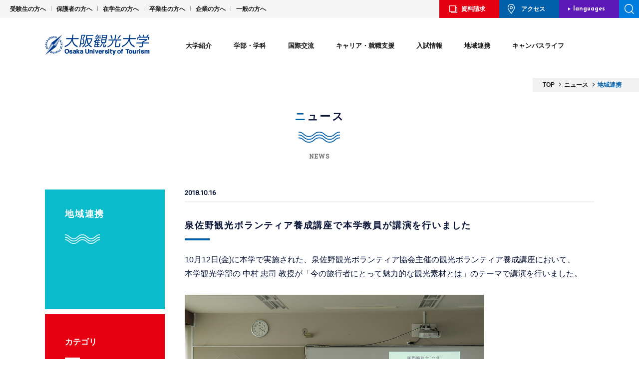

--- FILE ---
content_type: text/html; charset=UTF-8
request_url: https://www.tourism.ac.jp/news/cat7/3210.html
body_size: 12785
content:
<!doctype html>
<html>

<head>
	<!-- test -->

	<!-- Google Tag Manager -->
	<script>(function(w,d,s,l,i){w[l]=w[l]||[];w[l].push({'gtm.start':
	new Date().getTime(),event:'gtm.js'});var f=d.getElementsByTagName(s)[0],
	j=d.createElement(s),dl=l!='dataLayer'?'&l='+l:'';j.async=true;j.src=
	'https://www.googletagmanager.com/gtm.js?id='+i+dl;f.parentNode.insertBefore(j,f);
	})(window,document,'script','dataLayer','GTM-PKQW2HRR');</script>
	<!-- End Google Tag Manager -->

			<!-- Global site tag (gtag.js) - Google Analytics -->
		<script async src="https://www.googletagmanager.com/gtag/js?id=UA-116553237-1"></script>
		<script>
			window.dataLayer = window.dataLayer || [];

			function gtag() {
				dataLayer.push(arguments);
			}
			gtag('js', new Date());

			gtag('config', 'UA-116553237-1');
		</script>
		<!-- Global site tag (gtag.js) - Google Analytics -->
		<script async src="https://www.googletagmanager.com/gtag/js?id=UA-210860562-2"></script>
		<script>
			window.dataLayer = window.dataLayer || [];

			function gtag() {
				dataLayer.push(arguments);
			}
			gtag('js', new Date());

			gtag('config', 'UA-210860562-2');
		</script>
		<meta http-equiv="Content-Type" content="text/html; charset=UTF-8">
	<meta http-equiv="X-UA-Compatible" content="IE=edge,chrome=1">
			<title>泉佐野観光ボランティア養成講座で本学教員が講演を行いました | 大阪観光大学</title>
		<meta name="viewport" content="width=1220">			<!-- icons -->
	<link rel="shortcut icon" href="/favicon.ico">
	<link rel="apple-touch-icon" href="/apple_ico.jpg">
	<link rel="apple-touch-icon-precomposed" href="/apple_ico.jpg">
	<!-- /icons -->

	<!-- OGP設定 -->
	<meta property="og:title" content="大阪観光大学">
	<meta property="og:type" content="website">
	<meta property="og:url" content="https://www.tourism.ac.jp/" />
	<meta property="og:image" content="https://www.tourism.ac.jp/screenshot.jpg">
	<meta property="og:site_name" content="大阪観光大学" />

	
		<link rel="stylesheet" href="/asset/css/default.css?1769042501" media="all">
		<link rel="stylesheet" href="/asset/css/common.css?1769042501" media="all">
		<link rel="stylesheet" href="/asset/css/common2.css?1769042501" media="all">
		<link rel="stylesheet" href="/asset/css/common4.css?1769042501" media="all">
		<link rel="stylesheet" href="/asset/css/style2.css?1769042501" media="all">
				<link rel="stylesheet" href="/asset/css/animate.css?20200625" media="all">
		<link href="https://fonts.googleapis.com/css?family=Open+Sans:300,400,600,700|Josefin+Sans:400,700|Roboto|Roboto+Slab|Damion" rel="stylesheet">

		<script src="https://code.jquery.com/jquery-1.9.1.js" integrity="sha256-e9gNBsAcA0DBuRWbm0oZfbiCyhjLrI6bmqAl5o+ZjUA=" crossorigin="anonymous"></script>
		<script src="/asset/js/response.min.js"></script>
		<script src="/asset/js/common.js"></script>
		<script src="/asset/js/scroll.js"></script>
		<script src="/asset/js/jquery.bxslider.min.js"></script>
		<script src="/asset/js/wow.min.js"></script>
		<script src="/asset/js/photoswipe.min.js"></script>
		<script src="/asset/js/photoswipe-ui-default.min.js"></script>
		<script src="/asset/js/photoswipe.js"></script>
		<link rel="stylesheet" href="/asset/css/photoswipe.css" media="all">
		<link rel="stylesheet" href="/asset/css/default-skin.css" media="all">

										<script>
			$(function() {
				initPhotoSwipeFromDOM('.my-gallery');
			});
		</script>
		<script>
			new WOW().init();
		</script>
	
	
	<!--[if lt IE 9]>
<script src="/asset/js/respond.min.js"></script>
<![endif]-->
		

	
	
<!-- All in One SEO Pack 2.4.5.1 by Michael Torbert of Semper Fi Web Design[1291,1338] -->
<meta name="description"  content="10月12日(金)に本学で実施された、泉佐野観光ボランティア協会主催の観光ボランティア養成講座において、 本学観光学部の 中村 忠司 教授が「今の旅行者にとって魅力的な観光素材とは」のテーマで講演を行いました。" />

<link rel="canonical" href="https://www.tourism.ac.jp/news/cat7/3210.html" />
<meta property="og:title" content="泉佐野観光ボランティア養成講座で本学教員が講演を行いました | 大阪観光大学" />
<meta property="og:type" content="article" />
<meta property="og:url" content="https://www.tourism.ac.jp/news/cat7/3210.html" />
<meta property="og:site_name" content="大阪観光大学" />
<meta property="og:description" content="10月12日(金)に本学で実施された、泉佐野観光ボランティア協会主催の観光ボランティア養成講座において、 本学観光学部の 中村 忠司 教授が「今の旅行者にとって魅力的な観光素材とは」のテーマで講演を行いました。" />
<meta property="article:published_time" content="2018-10-16T10:12:17Z" />
<meta property="article:modified_time" content="2018-10-17T09:03:13Z" />
<meta name="twitter:card" content="summary_large_image" />
<meta name="twitter:title" content="泉佐野観光ボランティア養成講座で本学教員が講演を行いました | 大阪観光大学" />
<meta name="twitter:description" content="10月12日(金)に本学で実施された、泉佐野観光ボランティア協会主催の観光ボランティア養成講座において、 本学観光学部の 中村 忠司 教授が「今の旅行者にとって魅力的な観光素材とは」のテーマで講演を行いました。" />
<!-- /all in one seo pack -->
<link rel='dns-prefetch' href='//s.w.org' />
		<script type="text/javascript">
			window._wpemojiSettings = {"baseUrl":"https:\/\/s.w.org\/images\/core\/emoji\/11\/72x72\/","ext":".png","svgUrl":"https:\/\/s.w.org\/images\/core\/emoji\/11\/svg\/","svgExt":".svg","source":{"concatemoji":"https:\/\/www.tourism.ac.jp\/wp\/wp-includes\/js\/wp-emoji-release.min.js?ver=4.9.26"}};
			!function(e,a,t){var n,r,o,i=a.createElement("canvas"),p=i.getContext&&i.getContext("2d");function s(e,t){var a=String.fromCharCode;p.clearRect(0,0,i.width,i.height),p.fillText(a.apply(this,e),0,0);e=i.toDataURL();return p.clearRect(0,0,i.width,i.height),p.fillText(a.apply(this,t),0,0),e===i.toDataURL()}function c(e){var t=a.createElement("script");t.src=e,t.defer=t.type="text/javascript",a.getElementsByTagName("head")[0].appendChild(t)}for(o=Array("flag","emoji"),t.supports={everything:!0,everythingExceptFlag:!0},r=0;r<o.length;r++)t.supports[o[r]]=function(e){if(!p||!p.fillText)return!1;switch(p.textBaseline="top",p.font="600 32px Arial",e){case"flag":return s([55356,56826,55356,56819],[55356,56826,8203,55356,56819])?!1:!s([55356,57332,56128,56423,56128,56418,56128,56421,56128,56430,56128,56423,56128,56447],[55356,57332,8203,56128,56423,8203,56128,56418,8203,56128,56421,8203,56128,56430,8203,56128,56423,8203,56128,56447]);case"emoji":return!s([55358,56760,9792,65039],[55358,56760,8203,9792,65039])}return!1}(o[r]),t.supports.everything=t.supports.everything&&t.supports[o[r]],"flag"!==o[r]&&(t.supports.everythingExceptFlag=t.supports.everythingExceptFlag&&t.supports[o[r]]);t.supports.everythingExceptFlag=t.supports.everythingExceptFlag&&!t.supports.flag,t.DOMReady=!1,t.readyCallback=function(){t.DOMReady=!0},t.supports.everything||(n=function(){t.readyCallback()},a.addEventListener?(a.addEventListener("DOMContentLoaded",n,!1),e.addEventListener("load",n,!1)):(e.attachEvent("onload",n),a.attachEvent("onreadystatechange",function(){"complete"===a.readyState&&t.readyCallback()})),(n=t.source||{}).concatemoji?c(n.concatemoji):n.wpemoji&&n.twemoji&&(c(n.twemoji),c(n.wpemoji)))}(window,document,window._wpemojiSettings);
		</script>
		<style type="text/css">
img.wp-smiley,
img.emoji {
	display: inline !important;
	border: none !important;
	box-shadow: none !important;
	height: 1em !important;
	width: 1em !important;
	margin: 0 .07em !important;
	vertical-align: -0.1em !important;
	background: none !important;
	padding: 0 !important;
}
</style>
<link rel='https://api.w.org/' href='https://www.tourism.ac.jp/wp-json/' />
<link rel='shortlink' href='https://www.tourism.ac.jp/?p=3210' />
<link rel="alternate" type="application/json+oembed" href="https://www.tourism.ac.jp/wp-json/oembed/1.0/embed?url=https%3A%2F%2Fwww.tourism.ac.jp%2Fnews%2Fcat7%2F3210.html" />
<link rel="alternate" type="text/xml+oembed" href="https://www.tourism.ac.jp/wp-json/oembed/1.0/embed?url=https%3A%2F%2Fwww.tourism.ac.jp%2Fnews%2Fcat7%2F3210.html&#038;format=xml" />

</head>


<body data-responsejs='{
  "create": [
    { "prop":"width", "prefix": "src", "lazy":false, "breakpoints":[768] }
  ]}' >
	<div id="fb-root"></div>
	<script>
		(function(d, s, id) {
			var js, fjs = d.getElementsByTagName(s)[0];
			if (d.getElementById(id)) return;
			js = d.createElement(s);
			js.id = id;
			js.src =
				'https://connect.facebook.net/ja_JP/sdk.js#xfbml=1&version=v2.12&appId=1910859819167075&autoLogAppEvents=1';
			fjs.parentNode.insertBefore(js, fjs);
		}(document, 'script', 'facebook-jssdk'));
	</script>

	<!-- Google Tag Manager (noscript) -->
	<noscript><iframe src="https://www.googletagmanager.com/ns.html?id=GTM-PKQW2HRR" height="0" width="0" style="display:none;visibility:hidden"></iframe></noscript>
	<!-- End Google Tag Manager (noscript) -->

				<div id="wrap">
			
			<header>

				<div id="openNav" class="smOnly">
					<div class="inner">
						<ul class="menu01">
							<li class="btn01"><a href="/request/">資料請求</a></li>
							<li class="btn02"><a href="/concept/access/">アクセス</a></li>
						</ul>
						<div class="search">
							<form role="search" method="get" action="/">
								<input type="text" value="" name="s" class="s" id="keywords1" placeholder="キーワードを入力">
								<input type="submit" class="btn" value="">
							</form>
							<!--search-->
						</div>
						<ul class="menu02">
							<li>
								<a href="/course/tourism/"><img src="/asset/img/common/btn_head01.png" alt="観光学部"><span>観光学部</span></a>
							</li>
							<li><a href="/course/cultural/"><img src="/asset/img/common/btn_head02.png" alt="国際交流学部"><span>国際交流学部</span></a>
							</li>
						</ul>
						<ul class="menu03">
							<li><a href="#" class="menu-toggle">大学紹介</a>
								<div class="submenu">
									<ul class="subList envi">
										<li class="t1">
											<a href="/concept/"><img src="/asset/img/common/btn_head03.jpg" alt="大学紹介"><span>大学紹介<span class="en">ABOUT</span></span></a>
										</li>
										<li class="t2">
											<a href="/concept/message/"><img src="/asset/img/common/btn_head04.jpg" alt="学長メッセージ"><span>学長メッセージ</span></a>
										</li>
										<li class="t2 rit">
											<a href="/concept/history/"><img src="/asset/img/common/btn_head05.jpg" alt="大学憲章・沿革"><span>大学憲章・沿革</span></a>
										</li>
										<li class="t2">
											<a href="/concept/access/"><img src="/asset/img/common/btn_head06.jpg" alt="アクセス"><span>アクセス</span></a>
										</li>
										<li class="t2 rit">
											<a href="/concept/facilities/"><img src="/asset/img/common/btn_head07.jpg" alt="キャンバス紹介"><span>キャンバス紹介</span></a>
										</li>
									</ul>
									<ul class="subList2">
										<li><a href="/concept/exhibition/">情報公開</a></li>
										<li><a href="/concept/jihee/">認証評価・自己点検</a></li>
									</ul>
								</div>
							</li>
							<li><a href="#" class="menu-toggle">学部・学科</a>
								<div class="submenu">
									<ul class="subList envi">
										<li class="t1">
											<a href="/course/"><img src="/asset/img/common/btn_head08.jpg" alt="学部・学科コース"><span>学部・学科コース<span class="en">COURSE</span></span></a>
										</li>
										<li class="t1_2 mb2">
											<a href="/course/tourism/"><img src="/asset/img/common/btn_head09.jpg" alt="観光学部"><span>観光学部</span></a>
										</li>
										<li class="t2r"><a href="/course/tourism/teacher/"><span>教員紹介</span></a></li>
										<li class="t2r rit"><a href="/course/tourism/curriculum/"><span>カリキュラム</span></a>
										</li>
										<li class="t1_2 mb2">
											<a href="/course/cultural/"><img src="/asset/img/common/btn_head10.jpg" alt="国際交流学部"><span>国際交流学部</span></a>
										</li>
										<li class="t2b"><a href="/course/cultural/teacher/"><span>教員紹介</span></a></li>
										<li class="t2b rit"><a href="/course/cultural/curriculum/"><span>カリキュラム</span></a>
										</li>
										<!--<li class="t1_2 t1_3">
                                        <a href="/course/studio/"><img src="/asset/img/new/common/btn_head-studio.jpg" alt="スタジオについて"><span>スタジオについて</span></a>
                                    </li>-->
									</ul>
									<ul class="subList2 arrow">
										<li><a href="/course/special/">ディプロマプログラム</a></li>
										<li><a href="/course/special?id=jpn-yousei">日本語教員養成課程</a></li>
										<li><a href="/course/special?id=jpn">別科</a></li>
									</ul>
								</div>
							</li>
							<li><a href="#" class="menu-toggle">国際交流</a>
								<div class="submenu">
									<ul class="subList envi">
										<li class="t1">
											<a href="/international/"><img src="/asset/img/common/btn_head11.jpg" alt="国際交流"><span>国際交流<span class="en">CROSS CULTURAL
														STUDIES</span></span></a>
										</li>
										<li class="t1_2">
											<a href="/international/study_abroad/"><img src="/asset/img/common/btn_head12.jpg" alt="留学"><span>留学</span></a>
										</li>
										<!--
                                    <li class="t1_2">
                                        <a href="/international/internship/"><img src="/asset/img/common/btn_head13.jpg" alt="海外インターンシップ"><span>海外インターンシップ</span></a>
                                    </li>-->
										<li class="t2">
											<a href="/international/results/"><img src="/asset/img/common/btn_head14.jpg" alt="海外協定校・機関"><span>海外協定校・機関</span></a>
										</li>
										<li class="t2 rit">
											<a href="/international/students/"><img src="/asset/img/common/btn_head15.jpg" alt="留学生紹介"><span>留学生紹介</span></a>
										</li>
									</ul>
								</div>
							</li>


							<li><a href="#" class="menu-toggle">キャリア・就職支援</a>
								<div class="submenu">
									<ul class="subList envi">
										<li class="t1">
											<a href="/job/"><img src="/asset/img/common/btn_head22.jpg" alt="キャリア・就職支援"><span>キャリア・就職支援<span class="en">CAREER・SUPPORT</span></span></a>
										</li>
										<li class="t2 cover">
											<a href="/job/career/"><img src="/asset/img/common/btn_head23.jpg" alt="キャリアセンター"><span>キャリアセンター<br>
													就職サポート</span></a>
										</li>
										<li class="t2 rit">
											<a href="/job/results/"><img src="/asset/img/common/btn_head24.jpg" alt="就職実績"><span>就職実績</span></a>
										</li>
										<li class="t2">
											<a href="/job/qualification/"><img src="/asset/img/common/btn_head25.jpg" alt="資格取得支援"><span>資格取得支援</span></a>
										</li>
										<li class="t2 rit">
											<a href="/job/intern/"><img src="/asset/img/common/btn_head26.jpg" alt="インターンシップ"><span>インターンシップ</span></a>
										</li>
										<!--<li class="t2"><a href="/job/school/"><img src="/asset/img/common/btn_head27.jpg" alt="エアラインスクール"><span>エアライン<br>
        スクール</span></a></li>-->
										<li class="t2 cover">
											<a href="/job/story/"><img src="/asset/img/common/btn_gnav05_07on.jpg?202601220041" alt="内定者インタビュー"><span>内定者<br>
													インタビュー</span></a>
										</li>
										<li class="t2 cover rit">
											<a href="/job/graduates/"><img src="/asset/img/common/btn_gnav05_08on.jpg?202601220041" alt="卒業生インタビュー"><span>卒業生<br>
													インタビュー</span></a>
										</li>
									</ul>
								</div>
							</li>

							<li><a href="#" class="menu-toggle">入試情報</a>
								<div class="submenu">
									<ul class="subList envi">
										<li class="t1">
											<a class="add240719_nolink"><img src="/asset/img/common/btn_head33.jpg" alt="入試情報"><span>入試情報<span class="en">ADMISSION</span></span></a>
										</li>
										<li class="t1_2">
											<a href="/nyusi/institution"><img src="/asset/img/common/btn_head34.jpg" alt="入試制度"><span>入試制度</span></a>
										</li>
										<li class="t1_2">
											<a href="/admission/fee/"><img src="/asset/img/common/btn_head35.jpg" alt="学費・奨学金"><span>学費・奨学金</span></a>
										</li>
										<li class="t1_2">
											<a href="https://www.tourism.ac.jp/nyusi/" target="_blank"><img src="/asset/img/common/btn_head36.jpg" alt="入試情報サイト"><span>入試情報サイト</span></a>
										</li>
									</ul>
								</div>
							</li>
							<li><a href="#" class="menu-toggle">地域連携</a>
								<div class="submenu">
									<ul class="subList envi">
										<li class="t1">
											<a href="/region/"><img src="/asset/img/common/btn_head29.jpg" alt="地域連携"><span>地域連携<span class="en">COMMUNITY</span></span></a>
										</li>
										<li class="t1_2">
											<a href="/region/ora/"><img src="/asset/img/common/btn_head30.jpg" alt="大阪外食産業協会産学連携講座"><span>大阪外食産業協会産学連携講座</span></a>
										</li>
										<li class="t1_2">
											<a href="/region/activity/"><img src="/asset/img/common/btn_head32.jpg" alt="その他の活動"><span>その他の活動</span></a>
										</li>
									</ul>
								</div>
							</li>
							<li><a href="#" class="menu-toggle">キャンパスライフ</a>
								<div class="submenu">
									<ul class="subList envi">
										<li class="t1">
											<a href="/campus/"><img src="/asset/img/common/btn_head16.jpg?202601220041" alt="キャンパスライフ"><span>キャンパスライフ<span class="en">CAMPUS
														LIFE</span></span></a>
										</li>
										<li class="t2">
											<a href="/campus/students/"><img src="/asset/img/common/btn_head17.jpg" alt="学生紹介"><span>学生紹介</span></a>
										</li>
										<li class="t2 rit">
											<a href="/campus/day/"><img src="/asset/img/common/btn_head18.jpg" alt="学生の1日"><span>学生の1日</span></a>
										</li>
										<li class="t1_2">
											<a href="/campus/calendar/"><img src="/asset/img/common/btn_head19.jpg" alt="キャンパスカレンダー"><span>キャンパスカレンダー</span></a>
										</li>
										<li class="t2">
											<a href="/campus/club/"><img src="/asset/img/common/btn_head20.jpg" alt="クラブ紹介"><span>クラブ紹介</span></a>
										</li>
										<li class="t2 rit">
											<a href="/campus/location/"><img src="/asset/img/common/btn_head21.jpg" alt="ロケーション"><span>ロケーション</span></a>
										</li>
									</ul>
									<ul class="subList2 arrow">
										<li><a href="/campus/dormitory/">下宿紹介</a></li>
										<li><a href="/campus/part_time/">アルバイト紹介</a></li>
										<li><a href="/shared/pdf/2024gakuseisoudan.pdf" class="pdf" target="_blank">学生相談室</a></li>
									</ul>
								</div>
							</li>
							<li><a href="/news/" class="no">ニュース</a></li>
							<li><a href="/passport/" class="no">WEBマガジン「passport」</a></li>
						</ul>

						<ul class="menu04">
							<li><a href="/examination/">受験生の方へ</a></li>
							<li><a href="/student/">在学生の方へ</a></li>
							<li><a href="/guardian/">保護者の方へ</a></li>
							<li><a href="/graduate/">卒業生の方へ</a></li>
							<li><a href="/general/">企業の方へ</a></li>
							<li><a href="/public/">一般の方へ</a></li>
						</ul>

						<div class="lMenu__sns">
							<ul class="lMenu__sns_mainList">
								<li class="lMenu__sns_mainList_item">
									<a href="https://www.instagram.com/out_tourism/" class="lMenu__sns_mainList_link" target="_blank">
										<img src='/asset/img/common/ico_instagram02.png' width='72' height='72' alt='大阪観光大学のInstagramを開く' decoding='async' />
									</a>
								</li>

								<li class="lMenu__sns_mainList_item">
									<a href="https://twitter.com/out_tourism" class="lMenu__sns_mainList_link" target="_blank">
										<img src='/asset/img/common/ico_x.png' width='76' height='72' alt='大阪観光大学のXを開く' decoding='async' />
									</a>
								</li>

								<!-- <li class="lMenu__sns_mainList_item">
									<a href="https://line.me/ti/p/FiI3f29B7C" class="lMenu__sns_mainList_link" target="_blank">
										<img src='/asset/img/common/ico_line01.png' width='76' height='76' alt='大阪観光大学のLINEアカウントを開く' decoding='async' />
									</a>
								</li> -->

								<li class="lMenu__sns_mainList_item">
									<a href="https://www.youtube.com/channel/UCqZH8GCAsDMOS6m28rh-vhg" class="lMenu__sns_mainList_link" target="_blank">
										<img src='/asset/img/common/ico_youtube.png' width='76' height='76' alt='大阪観光大学のYoutubeを開く' decoding='async' />
									</a>
								</li>
							</ul>

							<ul class="lMenu__sns_subList">
								<li class="lMenu__sns_subList_item">
									<a href="https://line.me/ti/p/FiI3f29B7C" class="lMenu__sns_subList_link" target="_blank">
										<img src='/asset/img/common/img_line.png' width='146' height='76' alt='大阪観光大学のLINEを開く' decoding='async' />
									</a>
								</li>

								<li class="lMenu__sns_subList_item">
									<a href="https://u.wechat.com/kJzH8N_DbAvM8zipmTBvkb0" class="lMenu__sns_subList_link" target="_blank">
										<img src='/asset/img/common/img_wechat.png' width='174' height='76' alt='大阪観光大学のWeChatを開く 中文OK' decoding='async' />
									</a>
								</li>

								<li class="lMenu__sns_subList_item">
									<a href="https://www.facebook.com/OsakaUniversityofTourism/" class="lMenu__sns_subList_link" target="_blank">
										<img src='/asset/img/common/img_facebook.png' width='210' height='76' alt='大阪観光大学のFacebookを開く Vietnamese OK' decoding='async' />
									</a>
								</li>

								<!-- <li class="lMenu__sns_subList_item">
									<a href="https://wa.me/818070082628" class="lMenu__sns_subList_link" target="_blank">
										<img src='/asset/img/common/img_whatsapp.png' width='215' height='76' alt='大阪観光大学のWhatsAppを開く English OK' decoding='async' />
									</a>
								</li> -->
							</ul>
						</div>

						<ul class="menu06">
							<li><a href="/contact/">お問い合わせ</a></li>
							<li><a href="/sitepolicy/">サイトポリシー</a></li>
							<li><a href="/privacypolicy/">プライバシーポリシー</a></li>
							<li><a href="/analytics-policy/">Google Analyticsの利用について</a></li>
						</ul>

						<p class="closeBtn">CLOSE</p>
					</div>
					<!--openNav-->
				</div>
				<nav class="nav01 pcOnly">
					<ul class="menu01">
						<li><a href="/examination/">受験生の方へ</a></li>
						<li><a href="/guardian/">保護者の方へ</a></li>
						<li><a href="/student/">在学生の方へ</a></li>
						<li><a href="/graduate/">卒業生の方へ</a></li>
						<li><a href="/general/">企業の方へ</a></li>
						<li><a href="/public/">一般の方へ</a></li>
					</ul>

					<ul class="menu02">
						<li class="btn01"><a href="/request/">資料請求</a></li>
						<li class="btn02"><a href="/concept/access/">アクセス</a></li>
						<li class="btn03"><a href="">languages</a>
							<ul class="sub">
								<li><a href="#" class="current">JAPANESE</a></li>
								<li><a href="/en">ENGLISH</a></li>
								<li><a href="/cn">CHINESE</a></li>
							</ul>
						</li>
						<li class="btn04">
							<div class="searchOpen"></div>
							<div class="search">
								<form role="search" method="get" action="/">
									<input type="text" value="" name="s" class="s" id="keywords1" placeholder="キーワードを入力">
									<input type="submit" class="btn" value="検索">
								</form>
								<!--search-->
							</div>
						</li>
					</ul>
				</nav>

				<div class="fixMenu">
					<div class="fixMenuIn">
						<h1 class="logo"><a href="/"><img src="/asset/img/common/logo.svg?20220401" alt="大阪観光大学"></a>
						</h1>
						<div class="btnWrap smOnly">
							<div class="countryBtn">
								<span>JPN</span>
								<ul>
									<li><a href="/en">ENG</a></li>
									<li><a href="/cn">CHN</a></li>
								</ul>
							</div>
							<div class="menuBtn">
								<span class="top"></span>
								<span class="middle"></span>
								<span class="bottom"></span>
							</div>
							<!--<span class="menuBtn"><img src="/asset/img/common/btn_menu01.png" alt="MENU"></span>-->
						</div>
						<nav id="gNav" class="pcOnly">
							<ul>
								<li id="navMenu01"><a href="/concept/">大学紹介</a>
									<div class="gnavSubMenu">
										<ul class="nav01_01">
											<li class="arrow"><a href="/concept/">
													<p>大学紹介<span class="en">ABOUT</span></p>
													<figure><img src="/asset/img/common/btn_gnav01_01on.jpg" alt="大学紹介">
													</figure>
												</a></li>
											<li class="line wide"><a href="/concept/message/"><span>学長メッセージ</span>
													<figure><img src="/asset/img/common/btn_gnav01_02on.jpg" alt="学長メッセージ">
													</figure>
												</a></li>
										</ul>
										<ul class="nav01_02">
											<li><a href="/concept/history/"><span>大学憲章・沿革</span>
													<figure><img src="/asset/img/common/btn_gnav01_03on.jpg" alt="大学憲章・沿革">
													</figure>
												</a></li>
											<li class="min"><a href="/concept/access/"><span>アクセス</span>
													<figure><img src="/asset/img/common/btn_gnav01_04on.jpg" alt="アクセス">
													</figure>
												</a></li>
											<li class="min"><a href="/concept/facilities/"><span>キャンパス紹介</span>
													<figure><img src="/asset/img/common/btn_gnav01_05on.jpg" alt="キャンパス紹介">
													</figure>
												</a></li>
										</ul>
										<ul class="nav01_03">
											<li><a href="/concept/exhibition/"><span>情報公開</span></a></li>
											<li><a href="/concept/jihee/"><span>認証評価・自己点検</span></a></li>

										</ul>
									</div>
								</li>
								<li id="navMenu02"><a href="/course/">学部・学科</a>
									<div class="gnavSubMenu">
										<ul class="nav02_01">
											<li class="arrow"><a href="/course/">
													<p>学部・学科コース<span class="en">COURSE</span>
													</p>
													<figure><img src="/asset/img/common/btn_gnav02_01on.jpg" alt="学部・学科コース">
													</figure>
												</a></li>
										</ul>
										<ul class="nav02_02">
											<li class="line"><a href="/course/tourism/">
													<figure><img src="/asset/img/new/common/btn_gnav02_02on.jpg" alt="観光学部">
													</figure>
													<span>観光学部</span>
												</a></li>
											<li class="min02 isRed">
												<ul>
													<li>
														<a href="/course/tourism/teacher/"><span>教員紹介</span></a>
													</li>
													<li><a href="/course/tourism/curriculum/"><span>カリキュラム</span></a>
													</li>
												</ul>
											</li>
										</ul>
										<ul class="nav02_02">
											<li class="line"><a href="/course/cultural/">
													<figure><img src="/asset/img/new/common/btn_gnav02_03on.jpg" alt="国際交流学部">
													</figure>
													<span>国際交流学部</span>
												</a></li>
											<li class="min02 isBlue">
												<ul>
													<li>
														<a href="/course/cultural/teacher/"><span>教員紹介</span></a>
													</li>
													<li><a href="/course/cultural/curriculum/"><span>カリキュラム</span></a>
													</li>
												</ul>
											</li>
										</ul>
										<!--<ul class="nav02_04">
                                        <li class="line">
                                            <a href="/course/studio/">
                                                <figure>
                                                    <img src="/asset/img/new/common/btn_gnav02_04on.jpg" alt="スタジオについて">
                                                </figure>
                                                <span>スタジオについて</span>
                                            </a>
                                        </li>
                                    </ul>-->
										<ul class="nav02_03">
											<li><a href="/course/special/">ディプロマ<br>プログラム</a></li>
											<li><a href="/course/special?id=jpn-yousei">日本語教員養成課程</a></li>
											<li><a href="/course/special?id=jpn">別科</a></li>
										</ul>
									</div>
								</li>
								<li id="navMenu03"><a href="/international/">国際交流</a>
									<div class="gnavSubMenu">
										<ul class="nav03_01">
											<li class="arrow"><a href="/international/">
													<p>国際交流<span class="en">CROSS CULTURAL<br>
															STUDIES</span></p><img src="/asset/img/common/btn_gnav03_01on.jpg" alt="国際交流">
												</a></li>
										</ul>
										<ul class="nav03_02">
											<li class="line"><a href="/international/study_abroad">
													<figure><img src="/asset/img/common/btn_gnav03_02on.jpg" alt="留学">
													</figure>
													<span>留学</span>
												</a></li>
											<!--
                                        <li class="line">
                                            <a href="/international/internship/"><img src="/asset/img/common/btn_gnav03_03on.jpg" alt="海外インターンシップ"><span>海外インターンシップ</span></a>
                                        </li>
-->
											<li class="min">
												<a href="/international/results/"><img src="/asset/img/common/btn_gnav03_04on.jpg" alt="海外協定校・機関"><span>海外協定校・機関</span></a>
											</li>
											<li class="min">
												<a href="/international/students/"><img src="/asset/img/common/btn_gnav03_05on.jpg" alt="留学生紹介"><span>留学生紹介</span></a>
											</li>
										</ul>
									</div>
								</li>


								<li id="navMenu05"><a href="/job/">キャリア・就職支援</a>
									<div class="gnavSubMenu">
										<ul class="nav05_01">
											<li class="arrow"><a href="/job/">
													<p>
														キャリア・就職支援<span class="en">CAREER・SUPPORT</span></p>
													<img src="/asset/img/common/btn_gnav05_01on.jpg" alt="">
												</a></li>
											<li class="line">
												<a href="/job/career/"><img src="/asset/img/common/btn_gnav05_02on.jpg" alt=""><span>キャリアセンター<br>就職サポート</span></a>
											</li>
										</ul>
										<ul class="nav05_02">
											<li class="line">
												<a href="/job/results/"><img src="/asset/img/common/btn_gnav05_03on.jpg" alt="就職実績"><span>就職実績</span></a>
											</li>
											<!--<li class="min twe"><a href="/job/school/"><img src="/asset/img/common/btn_gnav05_04on.jpg" alt="エアラインスクー"><span>エアライン<br>スクール</span></a></li>-->
											<li class="min">
												<a href="/job/qualification/"><img src="/asset/img/common/btn_gnav05_05on.jpg" alt="資格取得支援"><span>資格取得支援</span></a>
											</li>
											<li class="min twe">
												<a href="/job/intern/"><img src="/asset/img/common/btn_gnav05_06on.jpg" alt="インターンシップ"><span>インターン<br>シップ</span></a>
											</li>
											<li class="min twe cover">
												<a href="/job/story/"><img src="/asset/img/common/btn_gnav05_07on.jpg?202601220041" alt="内定者インタビュー"><span>内定者<br>インタビュー</span></a>
											</li>
											<li class="min twe cover">
												<a href="/job/graduates/"><img src="/asset/img/common/btn_gnav05_08on.jpg?202601220041" alt="卒業生インタビュー"><span>卒業生<br>インタビュー</span></a>
											</li>
										</ul>
									</div>
								</li>
								<li id="navMenu07"><a href="/admission/">入試情報</a>
									<div class="gnavSubMenu">
										<ul class="nav07_01">
											<li class="arrow">
												<p>入試情報<span class="en">ADMISSION</span>
												</p><img src="/asset/img/common/btn_gnav07_01on.jpg" alt="入試情報">
											</li>
											<li class="line">
												<a href="/nyusi/institution"><img src="/asset/img/common/btn_gnav07_02on.jpg" alt="入試制度"><span>入試制度</span></a>
											</li>
											<li class="line">
												<a href="/admission/fee/"><img src="/asset/img/common/btn_gnav07_03on.jpg" alt="学費・奨学金"><span>学費・奨学金</span></a>
											</li>
											<li class="line">
												<a href="https://www.tourism.ac.jp/nyusi/" target="_blank"><img src="/asset/img/common/btn_gnav07_04on.jpg" alt="入試情報サイト"><span>入試情報サイト</span></a>
											</li>
										</ul>
									</div>
								</li>
								<li id="navMenu06"><a href="/region/">地域連携</a>

									<div class="gnavSubMenu">
										<ul class="nav06_01">
											<li class="arrow"><a href="/region/">
													<p>地域連携<span class="en">COMMUNITY</span>
													</p><img src="/asset/img/common/btn_gnav06_01on.jpg" alt="地域連携">
												</a>
											</li>
											<li class="line">
												<a href="/region/ora/"><img src="/asset/img/common/btn_gnav06_02on.jpg" alt="大阪外食産業協会産学連携講座"><span>大阪外食産業協会<br>産学連携講座</span></a>
											</li>
											<li class="line">
												<a href="/region/activity/"><img src="/asset/img/common/btn_gnav06_04on.jpg" alt="その他の活動"><span>その他の活動</span></a>
											</li>
										</ul>
									</div>

								</li>
								<li id="navMenu04"><a href="/campus/">キャンパスライフ</a>

									<div class="gnavSubMenu">
										<ul class="nav04_01">
											<li class="arrow"><a href="/campus/">
													<p>
														キャンパス<br>ライフ<span class="en">CAMPUS LIFE</span></p>
													<img src="/asset/img/common/btn_gnav04_01on.jpg?202601220041" alt="キャンパスライフ">
												</a>
											</li>
											<li class="min">
												<a href="/campus/students/"><img src="/asset/img/common/btn_gnav04_02on.jpg" alt="学生紹介"><span>学生紹介</span></a>
											</li>
											<li class="min">
												<a href="/campus/day/"><img src="/asset/img/common/btn_gnav04_03on.jpg" alt="学生の1日"><span>学生の1日</span></a>
											</li>
										</ul>
										<ul class="nav04_02">
											<li class="line">
												<a href="/campus/calendar/"><img src="/asset/img/common/btn_gnav04_04on.jpg" alt="キャンパスカレンダー"><span>キャンパスカレンダー</span></a>
											</li>
											<li class="min">
												<a href="/campus/club/"><img src="/asset/img/common/btn_gnav04_05on.jpg" alt="クラブ紹介"><span>クラブ紹介</span></a>
											</li>
											<li class="line min">
												<a href="/campus/location/"><img src="/asset/img/common/btn_gnav04_06on.jpg" alt="ロケーション"><span>ロケーション</span></a>
											</li>
										</ul>
										<ul class="nav04_03">
											<li><a href="/campus/dormitory/">下宿紹介</a></li>
											<li><a href="/campus/part_time/">アルバイト紹介</a></li>
											<li><a href="/shared/pdf/2024gakuseisoudan.pdf" class="pdf" target="_blank">学生相談室</a></li>
										</ul>
									</div>
								</li>

							</ul>
							<div id="gNav_overlay"></div>

							<!--gNav-->
						</nav>
					</div>
				</div>
			</header>



<div id="contents">
<article>

<!--▼コンテンツSTART-->
	<div id="breadcrumbs">
		<ul itemscope="" itemtype="http://schema.org/BreadcrumbList">
						<li itemprop="itemListElement" itemscope="" itemtype="http://schema.org/ListItem"><a href="/" itemprop="item"><span itemprop="name">TOP</span></a>
			<meta itemprop="position" content="1"></li>
			<li itemprop="itemListElement" itemscope="" itemtype="http://schema.org/ListItem"><a href="/news/" itemprop="item"><span itemprop="name">ニュース</span></a>
			<meta itemprop="position" content="2"></li>
			<li itemprop="itemListElement" itemscope="" itemtype="http://schema.org/ListItem"><span itemprop="name">地域連携</span>
			<meta itemprop="position" content="3"></li>		</ul>
	</div>
	
	<div class="titModule01 kaso">
		<h1 class="tit">ニュース</h1>
		<p class="subtit">NEWS</p>
	</div>
	
	<div class="contModule04 news">
		<div class="newsbox01">
			<div class="catetitle">
				<span class="tit">地域連携</span>
			</div>
			<div id="news" class="newsDetail">
				<time class="date">2018.10.16</time>
				<div class="box01">
					<h2 class="tit2">泉佐野観光ボランティア養成講座で本学教員が講演を行いました</h2>
				
					<div id="honbun" class="honbun">
			<div style="width: 100%; height: auto; padding: 0; margin: 0;">
<p style="width: 100%; height: auto; padding: 0; margin: 0 0 1.75em 0; line-height: 175%;">
10月12日(金)に本学で実施された、泉佐野観光ボランティア協会主催の観光ボランティア養成講座において、<br />
本学観光学部の&nbsp;中村&nbsp;忠司&nbsp;教授が「今の旅行者にとって魅力的な観光素材とは」のテーマで講演を行いました。
</p>
<p><img alt="" src="http://www.tourism.ac.jp/wp/wp-content/uploads/2018/10/senshu_b.jpg" style="width:600px; height:400px; margin: 0 auto 0 0; padding: 0;" /></p>
</div>
								</div>
				</div>
			</div>


			<div class="pageNaviModule01">
									<a href="https://www.tourism.ac.jp/news/cat3/3190.html" rel="prev"><span class="prev page-numbers"></span></a>								<a class="page-numbers top" href="/news/">ニュース一覧へ</a>
									<a href="https://www.tourism.ac.jp/news/cat7/3175.html" rel="next"><span class="next page-numbers"></span></a>							<!--/pageNaviModule01--></div>
		</div>
		
		
		<div class="newsbox02 category">
			<div class="navi02">
				<h3 class="tit">カテゴリ</h3>
				<ul class="nav">
					<li><a href="/news/">すべて</a></li>
						<li class="cat-item cat-item-22"><a href="https://www.tourism.ac.jp/category/news/%e9%ab%98%e5%a4%a7%e9%80%a3%e6%90%ba-news" >高大連携</a>
</li>
	<li class="cat-item cat-item-19"><a href="https://www.tourism.ac.jp/category/news/cat14" >スタジオ</a>
</li>
	<li class="cat-item cat-item-18"><a href="https://www.tourism.ac.jp/category/news/cat15" >メディア情報</a>
</li>
	<li class="cat-item cat-item-2"><a href="https://www.tourism.ac.jp/category/news/cat1" >お知らせ</a>
</li>
	<li class="cat-item cat-item-9"><a href="https://www.tourism.ac.jp/category/news/cat2" >学部</a>
</li>
	<li class="cat-item cat-item-10"><a href="https://www.tourism.ac.jp/category/news/cat3" >国際交流</a>
</li>
	<li class="cat-item cat-item-6"><a href="https://www.tourism.ac.jp/category/news/cat4" >クラブ活動</a>
</li>
	<li class="cat-item cat-item-7"><a href="https://www.tourism.ac.jp/category/news/cat5" >キャリア就職支援</a>
</li>
	<li class="cat-item cat-item-3"><a href="https://www.tourism.ac.jp/category/news/cat6" >入試情報</a>
</li>
	<li class="cat-item cat-item-4"><a href="https://www.tourism.ac.jp/category/news/cat7" >地域連携</a>
</li>
	<li class="cat-item cat-item-12"><a href="https://www.tourism.ac.jp/category/news/cat10" >法人関連</a>
</li>
	<li class="cat-item cat-item-5"><a href="https://www.tourism.ac.jp/category/news/cat9" >学内向け</a>
</li>
	<li class="cat-item cat-item-11"><a href="https://www.tourism.ac.jp/category/news/cat8" >イベント</a>
</li>
	<li class="cat-item cat-item-20"><a href="https://www.tourism.ac.jp/category/news/cat16" >新しい取り組み</a>
</li>
				</ul>
			</div>
			<div class="navi03">
				<h3 class="tit">年別一覧</h3>
				<ul class="nav">
						<li><a href='https://www.tourism.ac.jp/date/2026'>2026</a></li>
	<li><a href='https://www.tourism.ac.jp/date/2025'>2025</a></li>
	<li><a href='https://www.tourism.ac.jp/date/2024'>2024</a></li>
	<li><a href='https://www.tourism.ac.jp/date/2023'>2023</a></li>
	<li><a href='https://www.tourism.ac.jp/date/2022'>2022</a></li>
	<li><a href='https://www.tourism.ac.jp/date/2021'>2021</a></li>
	<li><a href='https://www.tourism.ac.jp/date/2020'>2020</a></li>
	<li><a href='https://www.tourism.ac.jp/date/2019'>2019</a></li>
	<li><a href='https://www.tourism.ac.jp/date/2018'>2018</a></li>
	<li><a href='https://www.tourism.ac.jp/date/2017'>2017</a></li>
				</ul>
			</div>
		</div>
	</div>


	<div class="navModule01">
		<div class="inner">
			<!--<figure><img src="/asset/img/common/ico_book01.png" alt="観光大の魅力がこの1冊に"></figure>
			<p class="txt">観光大の<span>魅力</span>がこの1冊に！</p>-->
			<a href="/request" class="btnType02 space">資料請求</a>
			<a href="/contact" class="btnType01">お問い合わせ</a>
			<a href="/contact/official-sns" class="btnType01 line">大学公式SNS</a>
		</div>
	</div>
</article>
</div>



<footer>
	<div class="inner">
		<a href="#wrap" class="pagetop"><img src="/asset/img/common/btn_pagetop.png" alt="PAGETOP"></a>
		<div class="school">
			<a href="/">
				<h1 class="tit"><img src="/asset/img/common/logo02.png?20220401" data-src768="/asset/img/common/logo02.png?20220401" alt="大阪観光大学"></h1>
			</a>
			〒590-0493　<br class="pcOnly">大阪府泉南郡熊取町大久保南5-3-1<br>
			TEL：072-453-8222

			<div class="lFooter__sns">
				<ul class="lFooter__sns_mainList">
					<li class="lFooter__sns_mainList_item">
						<a href="https://www.instagram.com/out_tourism/" class="lFooter__sns_mainList_link" target="_blank">
							<img src='/asset/img/common/ico_instagram02.png' width='72' height='72' alt='大阪観光大学のInstagramを開く' decoding='async' loading="lazy" />
						</a>
					</li>

					<li class="lFooter__sns_mainList_item">
						<a href="https://twitter.com/out_tourism" class="lFooter__sns_mainList_link" target="_blank">
							<img src='/asset/img/common/ico_x.png' width='76' height='72' alt='大阪観光大学のXを開く' decoding='async' loading="lazy" />
						</a>
					</li>

					<!-- <li class="lFooter__sns_mainList_item">
						<a href="https://line.me/ti/p/FiI3f29B7C" class="lFooter__sns_mainList_link" target="_blank">
							<img src='/asset/img/common/ico_line01.png' width='76' height='76' alt='大阪観光大学のLINEアカウントを開く' decoding='async' loading="lazy" />
						</a>
					</li> -->

					<li class="lFooter__sns_mainList_item">
						<a href="https://www.youtube.com/channel/UCqZH8GCAsDMOS6m28rh-vhg" class="lFooter__sns_mainList_link" target="_blank">
							<img src='/asset/img/common/ico_youtube.png' width='76' height='76' alt='大阪観光大学のYoutubeを開く' decoding='async' loading="lazy" />
						</a>
					</li>
				</ul>

				<ul class="lFooter__sns_subList">
					<li class="lFooter__sns_subList_item">
						<a href="https://line.me/ti/p/FiI3f29B7C" class="lFooter__sns_subList_link" target="_blank">
							<img src='/asset/img/common/img_line-pc.png' width='318' height='90' alt='大阪観光大学のLINEを開く' decoding='async' loading="lazy" />
						</a>
					</li>

					<li class="lFooter__sns_subList_item">
						<a href="https://u.wechat.com/kJzH8N_DbAvM8zipmTBvkb0" class="lFooter__sns_subList_link" target="_blank">
							<img src='/asset/img/common/img_wechat-pc.png' width='318' height='86' alt='大阪観光大学のWeChatを開く 中文OK' decoding='async' loading="lazy" />
						</a>
					</li>

					<li class="lFooter__sns_subList_item">
						<a href="https://www.facebook.com/OsakaUniversityofTourism/" class="lFooter__sns_subList_link" target="_blank">
							<img src='/asset/img/common/img_facebook-pc.png' width='318' height='76' alt='大阪観光大学のFacebookを開く Vietnamese OK' decoding='async' loading="lazy" />
						</a>
					</li>

					<!-- <li class="lFooter__sns_subList_item">
						<a href="https://wa.me/818070082628" class="lFooter__sns_subList_link" target="_blank">
							<img src='/asset/img/common/img_whatsapp-pc.png' width='318' height='76' alt='大阪観光大学のWhatsAppを開く English OK' decoding='async' loading="lazy" />
						</a>
					</li> -->
				</ul>
			</div>
		</div>

		<nav id="fNav">
			<ul class="nav01 smOnly">
				<li><a href="/concept/">大学紹介</a></li>
				<li><a href="/job/">キャリア・就職支援</a></li>
				<li><a href="/course/">学部・学科</a></li>
				<li><a href="/region/">地域連携</a></li>
				<li><a href="/international/">国際交流</a></li>
				<li><a class="add240719_nolink">入試情報</a></li>
				<li><a href="/campus/">キャンパスライフ</a></li>
				<li><a href="/news/">ニュース</a></li>
				<li><a href="/concept/access/">アクセス</a></li>
			</ul>

			<ul class="nav01pc pcOnly">
				<li><a href="/concept/">大学紹介</a>
					<ul>
						<li><a href="/concept/message/">学長メッセージ</a></li>
						<li><a href="/concept/history/">大学憲章・沿革</a></li>
						<li><a href="/concept/facilities/">キャンパス紹介</a></li>
						<li><a href="/concept/exhibition/">情報公開</a></li>
						<li><a href="/concept/access/">アクセス</a></li>
						<li><a href="/concept/jihee/">認証評価・自己点検</a></li>
					</ul>
				</li>
				<li><a href="/campus/">キャンパスライフ</a>
					<ul>
						<li><a href="/campus/students/">学生紹介</a></li>
						<li><a href="/campus/day/">学生の１日</a></li>
						<li><a href="/campus/calendar/">キャンパスカレンダー</a></li>
						<li><a href="/campus/club/">クラブ活動</a></li>
						<li><a href="/campus/club/baseball">　- 野球部</a></li>
						<!-- <li><a href="/campus/club/brassband">　- 吹奏楽部</a></li> -->
						<li><a href="/campus/location/">ロケーション</a></li>
						<li><a href="/campus/dormitory/">下宿紹介</a></li>
						<li><a href="/campus/part_time/">アルバイト紹介</a></li>
						<li><a href="/shared/pdf/2024gakuseisoudan.pdf" class="pdf" target="_blank">学生相談室</a></li>
					</ul>
				</li>
				<li>
					<a class="add240719_nolink">入試情報</a>
					<ul>
						<li><a href="/nyusi/institution/">入試制度</a></li>
						<li><a href="/admission/fee/">学費・奨学金</a></li>
						<li><a href="https://www.tourism.ac.jp/nyusi/" target="_blank" class="out">入試情報サイト</a></li>
					</ul>
				</li>
			</ul>

			<ul class="nav02pc pcOnly">
				<li><a href="/course/">学部・学科</a>
					<ul>
						<li><a href="/course/tourism/">観光学部</a></li>
						<li><a href="/course/cultural/">国際交流学部</a></li>
						<!-- <li><a href="/course/">共通科目</a></li> -->
						<li><a href="/course/special/">ディプロマプログラム</a></li>
						<li><a href="/course/special?id=jpn-yousei">日本語教員養成課程</a></li>
						<li><a href="/course/special?id=jpn">別科</a></li>
					</ul>
				</li>
				<li><a href="/job/">キャリア・就職支援</a>
					<ul>
						<li><a href="/job/career/">キャリアセンター・就職サポート</a></li>
						<li><a href="/job/results/">就職実績</a></li>
						<li><a href="/job/qualification/">資格取得支援</a></li>
						<li><a href="/job/intern/">インターンシップ</a></li>
						<li><a href="/job/story/">内定者インタビュー</a></li>
						<li><a href="/job/graduates/">卒業生インタビュー</a></li>
					</ul>
				</li>
				<li><a href="/news/">ニュース</a></li>
				<li><a href="/passport/">WEBマガジン「passport」</a></li>
				<li><a href="/contact/official-sns">大学公式SNS</a></li>
				<li class="space"><a href="/contact/">お問い合わせ</a></li>
				<li><a href="/sitepolicy/">サイトポリシー</a></li>
				<li><a href="/privacypolicy/">プライバシーポリシー</a></li>
				<li><a href="/analytics-policy/">Google Analyticsの利用について</a></li>
			</ul>

			<ul class="nav03pc pcOnly">
				<li><a href="/international/">国際交流</a>
					<ul>
						<li><a href="/international/study_abroad/">留学</a></li>
						<!--<li><a href="/international/internship/">海外インターンシップ</a></li>-->
						<li><a href="/international/results/">海外協定校・機関</a></li>
						<li><a href="/international/students/">留学生紹介</a></li>
					</ul>
				</li>
				<li><a href="/region/">地域連携</a>
					<ul>
						<li><a href="/region/ora/">大阪外食産業協会産学連携講座</a></li>
						<li><a href="/region/activity/">その他の活動</a></li>
					</ul>
				</li>

				<li><a href="/shared/pdf/gakusoku.pdf" class="pdf" target="_blank">学則</a></li>
				<li><a href="/shared/pdf/gakunenreki.pdf" class="pdf" target="_blank">学年暦</a></li>
				<li><a href="/shared/pdf/security.pdf" class="pdf" target="_blank">情報セキュリティポリシー</a></li>
				<li><a href="/shared/pdf/no_harassment.pdf" class="pdf" target="_blank">ハラスメント防止宣言</a></li>
				<li><a href="/pdf/exhibition/syogaigakusei.pdf" class="pdf" target="_blank">障がい学生に対する修学支援の基本方針</a></li>
				<li class="space"><a href="https://cpweb.tourism.ac.jp/public/web/Syllabus/WebSyllabusKensaku/UI/WSL_SyllabusKensaku.aspx" target="_blank" class="out">シラバス</a></li>
				<!-- <li><a href="https://cpweb.tourism.ac.jp/public/v2kgr/" target="_blank" class="out">教員業績情報システム</a></li> -->
				<li><a href="https://tourism.opac.jp/opac/top" class="out" target="_blank">図書館</a></li>
				<!-- <li><a href="https://osakauniversitytou.wixsite.com/tourism" class="out" target="_blank">学友会</a></li> -->
				<!--<li><a href="/risyu/" class="out" target="_blank">履修のてびき</a></li>-->
				<!--<li><a href="http://foodtourism.jp/" target="_blank" class="out">日本フードツーリズム学会</a></li>-->
				<li style="font-size:11px; color:#191919; margin-top:5px;"><a href="https://tourism-lab.jp/" class="out" target="_blank">観光学研究教育センター</a></li>
			</ul>


			<ul class="nav02 smOnly">
				<li><a href="/shared/pdf/jikotenken.pdf" target="_blank">自己点検評価書</a></li>
				<li><a href="/shared/pdf/gakusoku.pdf" target="_blank">学則</a></li>
				<li><a href="/shared/pdf/gakunenreki.pdf" target="_blank">学年暦</a></li>
				<li><a href="/shared/pdf/security.pdf" target="_blank">情報セキュリティポリシー</a></li>
				<li><a href="/shared/pdf/no_harassment.pdf" target="_blank">ハラスメント防止宣言</a></li>
				<li><a href="/pdf/exhibition/syogaigakusei.pdf" target="_blank">障がい学生に対する修学支援の基本方針</a></li>
				<li><a href="/shared/pdf/2024gakuseisoudan.pdf" target="_blank">学生相談室</a></li>
			</ul>

			<ul class="nav03 smOnly">
				<li><a href="https://cpweb.tourism.ac.jp/public/web/Syllabus/WebSyllabusKensaku/UI/WSL_SyllabusKensaku.aspx" target="_blank">シラバス</a></li>
				<!-- <li><a href="https://cpweb.tourism.ac.jp/public/v2kgr/" target="_blank">教員業績情報システム</a></li> -->
				<li><a href="https://tourism.opac.jp/opac/top" target="_blank">図書館</a></li>
				<!-- <li><a href="https://osakauniversitytou.wixsite.com/tourism" target="_blank">学友会</a></li> -->
				<!--<li><a href="/risyu/" target="_blank">履修のてびき</a></li>-->
				<!--<li><a href="http://foodtourism.jp/" target="_blank">日本フードツーリズム学会</a></li>-->
				<li style="font-size:11px; color:#191919; margin-top:5px;"><a href="https://tourism-lab.jp/" class="out" target="_blank">観光学研究教育センター</a></li>
			</ul>
			<!--fNav-->
		</nav>
		<!--<div class="fb-page" data-href="https://www.facebook.com/OsakaUniversityofTourism/" data-tabs="timeline" data-width="310" data-height="300" data-small-header="false" data-adapt-container-width="true" data-hide-cover="false" data-show-facepile="false">
            <blockquote cite="https://www.facebook.com/OsakaUniversityofTourism/" class="fb-xfbml-parse-ignore"><a href="https://www.facebook.com/OsakaUniversityofTourism/">大阪観光大学</a></blockquote>
        </div>-->

		<div class="schoolBlock" style="top: 450px;">
			<ul>
				<li><a href="/hojin/recruit/" target="_blank">採用情報</a></li>
				<li><a href="/hojin/" target="_blank">学校法人 大阪観光大学</a></li>
				<li><a href="https://dousoukai.site/osakakankoudai/" target="_blank">⼤阪観光⼤学 同窓会</a></li>
				<!-- <li><a href="/hojin/recruit/" target="_blank"><img src="/asset/img/common/bnr_saiyo.jpg" alt="採用情報"></a></li>
                <li><a href="/hojin/" target="_blank"><img src="/asset/img/common/logo_footer01.png?2022" alt="学校法人 大阪観光大学"></a></li>
                <li><a href="https://dousoukai.site/osakakankoudai/" target="_blank"><img src="/asset/img/common/logo_footer04.png" alt="大阪観光大学同窓会HP"></a></li> -->
				<!--<li><a href="http://www.meijo.ed.jp/" target="_blank"><img src="/asset/img/common/logo_footer02.png" alt="明浄学院高等学科"></a></li>
				<li><a href="http://www.jihee.or.jp/" target="_blank"><img src="/asset/img/common/logo_footer03.png" alt="JIHEE"></a></li>-->
			</ul>
		</div>
		<div class="footer__banner01">
			<a href="https://www.unwto.org/" target="_blank" rel="noopener noreferrer">
				<img src="/asset/img/common/footer-banner-2024.png
                " alt="" width="152" height="319">
			</a>
		</div>
		<ul class="bnrBlock">
			<li class="lFooterBnr_image"><a href="https://team.expo2025.or.jp/" target="_blank"><img src="/asset/img/common/bnr_footerExpoJa.png" data-src768="/asset/img/common/bnr_footerExpoJa.png" alt="大阪・関西万博TEAM EXPO 2025"></a></li>
			<li class="lFooterBnr_image"><a href="https://team-en.expo2025.or.jp/en/" target="_blank"><img src="/asset/img/common/bnr_footerExpoEn.png" data-src768="/asset/img/common/bnr_footerExpoEn.png" alt="大阪・関西万博TEAM EXPO 2025"></a></li>
			<li><a href="https://www.tourism.ac.jp/nyusi/" target="_blank"><img src="/asset/img/common/bnr_footer01.png" data-src768="/asset/img/common/bnr_footer01_pc.png" alt="大阪観光大学　受験生応援サイト 観光大NAVI"></a></li>
			<li><a href="/oc/" target="_blank"><img src="/asset/img/common/bnr_footer02.png" data-src768="/asset/img/common/bnr_footer02_pc.png" alt="OPEN CAMPUS"></a></li>
			<li><a href="/passport/" target="_blank"><img src="/asset/img/common/bnr_footer03.png" data-src768="/asset/img/common/bnr_footer03_pc.png" alt="passport 観光大の学生や教員が運営するWEBマガジン"></a>
			</li>
		</ul>

		<ul class="nav_sub01 smOnly">
			<li><a href="/privacypolicy/">個人情報取り扱いについて</a></li>
			<li><a href="/analytics-policy/">Google Analyticsの利用について</a></li>
			<li><a href="/sitepolicy/">サイトポリシー</a></li>
		</ul>

		<div class="footer__banner">
			<a href="https://www.academicimpact.jp/tourism/" target="_blank" rel="noopener noreferrer">
				<img src="/asset/img/common/footer-banner-2022.png
                " alt="" width="152" height="319">
			</a>
		</div>

		<small>Copyright &copy; Osaka University of Tourism All Rights Reserved.</small>
	</div>
</footer>

</div>
<script type='text/javascript' src='https://www.tourism.ac.jp/wp/wp-includes/js/wp-embed.min.js?ver=4.9.26'></script>

	<!-- Root element of PhotoSwipe. Must have class pswp. -->
	<div class="pswp" tabindex="-1" role="dialog" aria-hidden="true">
		<!-- Background of PhotoSwipe.
		 It's a separate element as animating opacity is faster than rgba(). -->
		<div class="pswp__bg"></div>
		<!-- Slides wrapper with overflow:hidden. -->
		<div class="pswp__scroll-wrap">

			<!-- Container that holds slides.
			PhotoSwipe keeps only 3 of them in the DOM to save memory.
			Don't modify these 3 pswp__item elements, data is added later on. -->
			<div class="pswp__container">
				<div class="pswp__item"></div>
				<div class="pswp__item"></div>
				<div class="pswp__item"></div>
			</div>

			<!-- Default (PhotoSwipeUI_Default) interface on top of sliding area. Can be changed. -->
			<div class="pswp__ui pswp__ui--hidden">
				<div class="pswp__top-bar">
					<!--  Controls are self-explanatory. Order can be changed. -->
					<div class="pswp__counter"></div>
					<button class="pswp__button pswp__button--close" title="Close (Esc)"></button>
					<!--				<button class="pswp__button pswp__button--share" title="Share"></button>-->
					<button class="pswp__button pswp__button--fs" title="Toggle fullscreen"></button>
					<button class="pswp__button pswp__button--zoom" title="Zoom in/out"></button>
					<!-- Preloader demo http://codepen.io/dimsemenov/pen/yyBWoR -->
					<!-- element will get class pswp__preloader--active when preloader is running -->
					<div class="pswp__preloader">
						<div class="pswp__preloader__icn">
							<div class="pswp__preloader__cut">
								<div class="pswp__preloader__donut"></div>
							</div>
						</div>
					</div>
				</div>

				<div class="pswp__share-modal pswp__share-modal--hidden pswp__single-tap">
					<div class="pswp__share-tooltip"></div>
				</div>

				<button class="pswp__button pswp__button--arrow--left" title="Previous (arrow left)">
				</button>

				<button class="pswp__button pswp__button--arrow--right" title="Next (arrow right)">
				</button>

				<div class="pswp__caption">
					<div class="pswp__caption__center"></div>
				</div>
			</div>
		</div>
	</div>
</body>
</html>


--- FILE ---
content_type: text/css
request_url: https://www.tourism.ac.jp/asset/css/common2.css?1769042501
body_size: 22485
content:
@charset "UTF-8";

/* Scss Document */
/*------------------------------------------------------------------------------------------------------------------------------------------
村井　追加
------------------------------------------------------------------------------------------------------------------------------------------*/
/*.androidNone,.android .androidOnly{
	display: inline;
}
.androidOnly,.android .androidNone{
	display: none;
}*/
.more4 {
  font-size: 13px;
}

@media screen and (max-width: 767px) {
  .titModule01,
  .titModule02.kaso {
    padding-top: 90px;
  }
}

.titModule02.other01 .tit:first-letter {
  color: #fff;
}

.titModule02.other01 .tit .cat {
  margin: 0 10px 0 0;
  padding: 5px 15px 5px 18px;
  font-size: 13px;
  color: #fff;
  letter-spacing: 0.1em;
  background: #005faa;
  border-radius: 3px;
  -webkit-border-radius: 3px;
  -moz-border-radius: 3px;
  position: relative;
  top: -3px;
}

.titModule02.other01 .tit .col1 {
  color: #005faa;
}

@media screen and (max-width: 767px) {
  .titModule02.other01 .tit .cat {
    width: 100px;
  }
}

.titModule02.other .tit {
  padding: 0 0 40px 0;
  line-height: 32px;
}

.titModule02.other .tit .col1 {
  color: #005faa;
}

.btnType03 {
  position: relative;
  display: block;
  width: 100%;
  height: 56px;
  text-align: center;
  color: #191919 !important;
  background: #fff;
  border: solid 2px #005faa;
  line-height: 54px;
  letter-spacing: 0.15em;
  font-family: "Josefin Sans", sans-serif;
  font-weight: bold;
}

.btnType03:after {
  content: "▼";
  font-size: 8px;
  color: #005faa;
  display: inline-block;
  position: absolute;
  top: -1px;
  right: 10px;
  transform: rotate(-90deg);
}

.btnType03:hover {
  opacity: 1 !important;
  background: #005faa;
  color: #fff !important;
}

.btnType03:hover:after {
  color: #fff;
}

@media screen and (min-width: 768px), print {
  .btnType03 {
    width: 300px;
    margin: 0 auto;
  }
}

/*-----------------------
contModule
-----------------------*/
.contModule01 .box a .more4:after {
  -webkit-transition: 0.3s ease-in-out;
  -moz-transition: 0.3s ease-in-out;
  -o-transition: 0.3s ease-in-out;
  transition: 0.3s ease-in-out;
}

.contModule01 .box a:hover {
  opacity: 1 !important;
}

.contModule01 .box a:hover .inner .more4:after {
  left: 13px;
}

/*international*/
.contModule01.international .box a .inner {
  background: #0060aa;
}

.contModule01.international .box:nth-child(2) a .inner {
  background: #3d9ed3;
}

@media screen and (min-width: 768px), print {
  .contModule01.international .box {
    margin-bottom: 40px;
  }

  .contModule01.international .box a figure {
    float: left;
  }

  .contModule01.international .box a .inner {
    padding: 60px 50px;
    float: right;
  }

  .contModule01.international .box a .inner .txt {
    font-size: 12px;
    line-height: 22px;
  }

  .contModule01.international .box:nth-child(2) a figure {
    float: right;
  }

  .contModule01.international .box:nth-child(2) a .inner {
    float: left;
  }
}

/*course*/
.contModule01.course .box p {
  margin-bottom: 0;
}

.contModule01.course .box:nth-child(1) .inner {
  background: #e60012;
}

@media screen and (min-width: 768px), print {
  .contModule01.course {
    margin-left: -60px;
    overflow: hidden;
  }

  .contModule01.course .box {
    width: 590px;
    position: relative;
    float: left;
  }

  .contModule01.course .box figure {
    width: 590px;
  }

  .contModule01.course .box figure img {
    width: 100%;
  }

  .contModule01.course .box .inner {
    width: 300px;
    height: 280px;
    padding: 50px 0 50px 44px;
    position: absolute;
    top: 40px;
    left: 30px;
  }

  .contModule01.course .box .inner .tit {
    font-size: 22px;
    letter-spacing: 0.15em;
  }

  .contModule01.course .box .inner .tit:after {
    margin-bottom: 25px;
  }

  .contModule01.course .box .inner .txt {
    font-size: 16px;
    line-height: 30px;
    letter-spacing: 0.15em;
  }

  .contModule01.course .box:nth-child(1) .inner {
    background: rgba(230, 0, 18, 0.9);
  }

  .contModule01.course .box:nth-child(2) {
    float: right;
  }

  .contModule01.course .box:nth-child(2) .inner {
    background: rgba(0, 95, 170, 0.9);
  }
}

/*-----------------------
contModule01
-----------------------*/
/*job*/
.contModule01.job {
  margin-bottom: 0;
}

.contModule01.job .box:nth-child(even) a .inner {
  background: #0060aa;
}

@media screen and (min-width: 768px), print {
  .contModule01.job .box {
    margin-bottom: 40px;
  }

  .contModule01.job .box a .inner {
    padding: 60px 50px;
  }

  .contModule01.job .box a .inner .tit {
    line-height: 30px;
  }

  .contModule01.job .box a .inner .txt {
    font-size: 12px;
    line-height: 22px;
  }

  .contModule01.job .box:nth-child(1) a .inner {
    height: 346px;
  }

  .contModule01.job .box:nth-child(3) figure {
    float: left;
  }

  .contModule01.job .box:nth-child(3) .inner {
    padding: 85px 50px;
    float: right;
  }

  .contModule01.job .box:nth-child(3) .inner .txt {
    font-size: 12px;
    line-height: 22px;
  }

  .contModule01.job .box:nth-child(5) {
    margin-right: 13px;
  }

  .contModule01.job .box:nth-child(5) a .inner {
    background: rgba(61, 159, 211, 0.9);
  }

  .contModule01.job .box:nth-child(6) a .inner {
    background: rgba(0, 95, 170, 0.9);
  }

  .contModule01.job .box.min {
    width: 600px;
    height: 393px;
    margin-bottom: 0;
    display: inline-block;
    position: relative;
  }

  .contModule01.job .box.min a figure {
    width: 600px;
    float: none;
  }

  .contModule01.job .box.min a .inner {
    width: 300px;
    height: 332px;
    padding: 35px 50px;
    position: absolute;
    top: 30px;
    left: 30px;
  }
}

/*-----------------------
contModule03
-----------------------*/
/*studyAbroad*/
.contModule03.studyAbroad {
  background: url(../img/studyAbroad/bg_studyAbroad01.jpg) no-repeat center;
  background-size: cover !important;
}

@media screen and (min-width: 768px), print {
  .contModule03.studyAbroad {
    background: url(../img/studyAbroad/bg_studyAbroad01_pc.jpg) no-repeat center;
  }
}

/*-----------------------
conceptModule01
-----------------------*/
.conceptModule01 a .more4:after {
  -webkit-transition: 0.3s ease-in-out;
  -moz-transition: 0.3s ease-in-out;
  -o-transition: 0.3s ease-in-out;
  transition: 0.3s ease-in-out;
}

.conceptModule01 a:hover .more4:after {
  left: 13px;
}

/*style01 文字白*/
.conceptModule01.style01 .inner .tit,
.conceptModule01.style01 .inner .txt,
.conceptModule01.style01 .inner .more4 {
  color: #fff !important;
}

.conceptModule01.style01 .inner .tit:after {
  background: #fff;
}

/*international*/
.conceptModule01.international {
  margin: 0 0 30px 0;
  border: none;
}

.conceptModule01.international .inner {
  padding: 60px 15px;
}

@media screen and (max-width: 767px) {
  .conceptModule01.international {
    background: url(../img/international/pic_international04.jpg) no-repeat
      center;
    background-size: cover !important;
  }
}

@media screen and (min-width: 768px), print {
  .conceptModule01.international {
    margin: 50px auto 10px auto;
  }

  .conceptModule01.international a {
    padding: 0;
    background: url(../img/international/pic_international04on_pc.jpg) no-repeat;
    /*
				background: url(../img/international/pic_international04_pc.jpg) no-repeat center;
				background-size: 1220px 300px !important;
            */
    /*
			&:before{
				width: 1220px;
				height: 300px;
				top: 0;
				background: url(../img/international/pic_international04_pc.jpg) no-repeat center;
				background-size: 1220px 300px !important;
			}
            */
  }

  .conceptModule01.international a:before {
    display: none;
  }

  .conceptModule01.international a:hover figure {
    opacity: 0.7;
  }

  .conceptModule01.international a:hover:before {
    background: url(../img/international/pic_international04on_pc.jpg) no-repeat
      center;
  }

  .conceptModule01.international a .inner {
    width: auto;
    padding: 56px 0;
    text-align: center;
    position: relative;
    z-index: 2;
  }

  .conceptModule01.international a .inner .tit {
    margin-bottom: 39px;
    position: relative;
  }

  .conceptModule01.international a .inner .tit:after {
    margin: 0 0 0 -15px;
    position: absolute;
    top: 50px;
    left: 50%;
  }

  .conceptModule01.international a .bg {
    position: absolute;
    top: 0;
    left: 0;
  }

  .conceptModule01.international a:hover figure {
    -webkit-transition: 0.3s ease-in-out;
    -moz-transition: 0.3s ease-in-out;
    -o-transition: 0.3s ease-in-out;
    transition: 0.3s ease-in-out;
    opacity: 0;
  }
}

/*-----------------------
listModule
-----------------------*/
.listModule01 {
  margin: 0 0 30px 0;
}

.listModule01 .titWrap {
  display: block;
  padding: 30px 0 60px 20px;
  color: #fff;
  background: #09bbcb;
  position: relative;
}

.listModule01 .titWrap .tit {
  font-size: 18px;
  font-weight: bold;
  letter-spacing: 0.15em;
  position: relative;
}

.listModule01 .titWrap .tit:before {
  content: "";
  display: block;
  width: 70px;
  height: 20px;
  position: absolute;
  top: 0;
  background-size: 100% !important;
  background: url(../img/common/bg_tit02.png) no-repeat;
  top: 45px;
  left: 0;
}

.listModule01 .titWrap .more4 {
  margin-top: -10px;
  position: absolute;
  top: 50%;
  right: 15px;
}

.listModule01 .titWrap .more4:after {
  -webkit-transition: 0.3s ease-in-out;
  -moz-transition: 0.3s ease-in-out;
  -o-transition: 0.3s ease-in-out;
  transition: 0.3s ease-in-out;
}

.listModule01 .titWrap:hover .more4:after {
  left: 13px;
}

.listModule01 .box a .inner .tit {
  margin: 15px 0 5px;
  font-weight: bold;
  letter-spacing: 0.1em;
  line-height: 24px;
}

.listModule01 .box a .inner .txt {
  margin: 0 0 15px 0;
  font-size: 12px;
  letter-spacing: 0.04em;
  line-height: 22px;
}

.listModule01 .box a .inner time {
  font-family: "Roboto", serif;
  font-size: 12px;
  font-weight: bold;
  letter-spacing: 0.05em;
  line-height: 1;
}

.listModule01.col1 .titWrap {
  background: #611ac1;
}

@media screen and (max-width: 767px) {
  .listModule01 .box {
    margin: 20px 0 0 0;
  }
}

@media screen and (min-width: 768px), print {
  .listModule01 {
    width: 1220px;
    margin: 0 auto 50px auto;
    overflow: hidden;
  }

  .listModule01 .titWrap {
    width: 224px;
    height: 306px;
    margin-right: 10px;
    padding: 35px 60px;
    float: left;
  }

  .listModule01 .titWrap:hover {
    opacity: 1 !important;
  }

  .listModule01 .titWrap .tit {
    font-size: 20px;
  }

  .listModule01 .titWrap .tit:before {
    content: "";
    display: block;
    width: 75px;
    height: 20px;
    position: absolute;
    top: 0;
    background-size: 100% !important;
    top: 48px;
  }

  .listModule01 .titWrap .txt {
    overflow: hidden;
  }

  .listModule01 .titWrap .more4 {
    margin-top: 0;
    position: absolute;
    top: 122px;
    left: 60px;
  }

  .listModule01 .box {
    width: 322px;
    height: 306px;
    margin-right: 10px;
    padding: 0 20px;
    float: left;
    overflow: hidden;
  }

  .listModule01 .box a:hover {
    opacity: 1 !important;
  }

  .listModule01 .box a:hover figure img {
    transform: scale(1.1);
  }

  .listModule01 .box a figure {
    width: 322px;
    height: 160px;
    margin: 0 -20px;
    overflow: hidden;
  }

  .listModule01 .box a figure img {
    width: 100%;
  }

  .listModule01 .box a .inner {
    padding-top: 40px;
    position: relative;
  }

  .listModule01 .box a .inner .tit {
    margin: 0 0 10px 0;
    max-height: 46px;
    overflow: hidden;
  }

  .listModule01 .box a .inner .txt {
    margin: 0;
  }

  .listModule01 .box a .inner time {
    position: absolute;
    top: 19px;
    left: 0;
  }

  .listModule01 .box:last-child {
    margin: 0;
  }
}

.listModule02 {
  padding: 25px 15px 15px 15px;
  background: #f5f5f5;
}

.listModule02 li {
  margin-bottom: 20px;
  padding: 0 0 20px 60px !important;
  position: relative;
}

.listModule02 li > span {
  display: block;
  width: 40px;
  height: 100%;
  padding: 20px 14px;
  font-size: 13px;
  font-weight: bold;
  color: #fff;
  line-height: 1.1;
  text-align: center;
  background: #68beeb;
  position: absolute;
  top: 0;
  left: 0;
}

.listModule02 li > span:after {
  content: "";
  display: block;
  width: 0;
  height: 0;
  position: absolute;
  top: 0;
  background-size: 100% !important;
  border-top: 10px solid #68beeb;
  border-right: 20px solid #f5f5f5;
  border-left: 20px solid #f5f5f5;
  top: auto;
  bottom: 0;
  left: 0;
  z-index: 1;
}

.listModule02 li .theme .tit {
  display: inline-block;
  margin-bottom: 10px;
  padding: 0 15px 0 15px;
  font-weight: bold;
  color: #fff;
  letter-spacing: 0.1em;
  background: #003d6b;
}

.listModule02 li:nth-child(2) {
  padding-bottom: 0;
}

.listModule02 li:nth-child(2) > span {
  background: #3d9fd3;
}

.listModule02 li:nth-child(2) > span:after {
  border-top: 10px solid #3d9fd3;
}

.listModule02 li:nth-child(3) > span {
  background: #1f7ac2;
}

.listModule02 li:nth-child(3) > span:after {
  border-top: 10px solid #1f7ac2;
}

.listModule02 li:nth-child(4) > span {
  background: #005faa;
}

.listModule02 li:nth-child(4) > span:after {
  border-top: 10px solid #005faa;
}

.listModule02 li:last-child {
  margin: 0;
}

@media screen and (max-width: 380px) {
  .listModule02 li .theme .tit {
    font-size: 13px;
  }
}

@media screen and (min-width: 768px), print {
  .listModule02 {
    padding: 40px;
  }

  .listModule02 li {
    padding: 0 0 10px 80px !important;
  }

  .listModule02 li > span {
    width: 50px;
    font-size: 14px;
    padding: 20px 18px;
  }

  .listModule02 li > span:after {
    border-top: 15px solid #68beeb;
    border-right: 25px solid #f5f5f5;
    border-left: 25px solid #f5f5f5;
  }

  .listModule02 li .theme .txt3 {
    line-height: 32px;
  }
}

.listModule03 {
  margin-bottom: 25px;
  overflow: hidden;
}

.listModule03 h2 {
  height: 60px;
  margin-bottom: 15px;
  font-weight: bold;
  color: #fff;
  letter-spacing: 0.1em;
  line-height: 60px;
  text-align: center;
  background: #09bbcb;
}

.listModule03 .box {
  margin: 0 0 20px 0;
  overflow: hidden;
  background: url(../img/common/bg_dot06.png) #f5f5f5;
  background-size: 8px;
}

.listModule03 .box h3 {
  height: 40px;
  font-size: 13px;
  font-weight: bold;
  color: #fff;
  line-height: 40px;
  letter-spacing: 0.1em;
  text-align: center;
}

.listModule03 .box ol {
  padding: 18px 15px;
}

.listModule03 .box ol li {
  margin-bottom: 10px;
  font-size: 13px;
  line-height: 22px;
  position: relative;
}

.listModule03 .box ol li span {
  font-family: "Roboto Slab", serif;
  font-weight: bold;
  color: #09bbcb;
  position: absolute;
  top: 0;
  left: 0;
}

.listModule03 .box ol li:last-child {
  margin-bottom: 0;
}

.listModule03 .box.left {
  margin-right: 2%;
}

.listModule03 .box.left,
.listModule03 .box.right {
  width: 48%;
  display: inline-block;
  vertical-align: top;
}

.listModule03 .box.col1 h3 {
  background: #079299;
}

.listModule03 .box.col1 ol li span {
  color: #09bbcb;
}

.listModule03 .box.col2 h3 {
  background: #e60012;
}

.listModule03 .box.col2 ol li span {
  color: #e60012;
}

.listModule03 .box.col3 h3 {
  background: #611ac1;
}

.listModule03 .box.col3 ol li span {
  color: #611ac1;
}

.listModule03 .box.col4 h3 {
  background: #acdd31;
}

.listModule03 .box.col4 ol li span {
  color: #acdd31;
}

.listModule03 .box.col5 h3 {
  background: #005faa;
}

.listModule03 .box.col5 ol li span {
  color: #005faa;
}

.listModule03 .box.other01 ol {
  width: 50%;
  float: left;
}

.listModule03 .box p {
  margin-bottom: -15px;
  padding: 20px 0 0 0px;
  font-size: 13px;
  font-weight: bold;
  text-align: center;
}

@media screen and (min-width: 768px), print {
  .listModule03 {
    margin: 50px 0;
  }

  .listModule03 h2 {
    margin-bottom: 20px;
  }

  .listModule03 .box {
    width: 251px !important;
    height: 340px !important;
    margin: 0 32px 0 0;
    float: left !important;
  }

  .listModule03 .box.left,
  .listModule03 .box.right,
  .listModule03 .box.other01 {
    height: 284px !important;
    margin: 0 32px 40px 0;
  }

  .listModule03 .box.left h3,
  .listModule03 .box.right h3,
  .listModule03 .box.other01 h3 {
    height: 40px;
    line-height: 40px;
  }

  .listModule03 .box:last-child {
    margin: 0;
  }

  .listModule03 .box.other01 {
    width: 534px !important;
    margin: 0 0 40px 0;
  }

  .listModule03 .box h3 {
    height: 60px;
    line-height: 60px;
  }

  .listModule03 .box ol {
    padding: 25px 30px;
  }
}

.listModule04 ul {
  margin-bottom: 30px;
}

.listModule04 ul li {
  margin: 0 0 15px 15px;
  padding: 20px 20px 20px 35px;
  border: solid 4px #f5f5f5;
}

.listModule04 ul li h2 {
  margin-bottom: 5px;
  font-size: 16px;
  font-weight: bold;
  color: #005faa;
  letter-spacing: 0.1em;
  position: relative;
}

.listModule04 ul li h2:before {
  content: "";
  display: block;
  width: 35px;
  height: 3px;
  position: absolute;
  top: 0;
  background-size: 100% !important;
  margin-top: -1px;
  top: 50%;
  left: -50px;
  border-top: dotted 3px #271a00;
}

.listModule04 ul li h2 span {
  padding-left: 5px;
  font-size: 12px;
}

.listModule04 ul li p {
  font-size: 13px;
  line-height: 20px;
}

.listModule04 ul li:last-child {
  margin-bottom: 0;
}

.listModule04 .btnType01 {
  background: #003d6b;
  border: none;
  font-size: 0;
  text-align: left;
  position: relative;
}

.listModule04 .btnType01:after {
  margin-top: -24px;
  top: 50%;
}

.listModule04 .btnType01 figure,
.listModule04 .btnType01 p {
  display: inline-block;
  vertical-align: middle;
}

.listModule04 .btnType01 figure {
  width: 45%;
  overflow: hidden;
}

.listModule04 .btnType01 p {
  width: 52%;
  padding: 0 0 0 20px;
  color: #fff;
  line-height: 24px;
  font-weight: bold;
  letter-spacing: 0.15em;
}

.listModule04 .btnType01:hover:after {
  color: #fff;
}

.listModule04 .btnType01:hover figure img {
  transform: scale(1.1);
}

@media screen and (min-width: 768px), print {
  .listModule04 {
    margin-bottom: 50px;
  }

  .listModule04 ul {
    margin-bottom: 50px;
    overflow: hidden;
  }

  .listModule04 ul li {
    width: 385px;
    height: 120px;
    margin-left: 10px;
    padding: 20px 20px 20px 25px;
    float: left;
    position: relative;
  }

  .listModule04 ul li .inner {
    width: 330px;
    position: absolute;
    top: 50%;
    -webkit-transform: translate(0, -50%);
    transform: translate(0, -50%);
  }

  .listModule04 ul li .inner h2:before {
    width: 32px;
    height: 3px;
    left: -40px;
    border-top: dotted 4px #271a00;
  }

  .listModule04 ul li:nth-child(even) {
    float: right;
  }

  .listModule04 .btnType01 {
    width: 540px;
    margin: 0 auto;
  }

  .listModule04 .btnType01 figure {
    width: 220px;
  }

  .listModule04 .btnType01 figure img {
    width: 100%;
  }

  .listModule04 .btnType01 p {
    width: 310px;
    padding: 0 0 0 40px;
    font-size: 16px;
  }
}

.listModule05 {
  margin: 40px 0;
}

.listModule05 .tit2 {
  margin-bottom: 30px;
  letter-spacing: 0.15em;
}

.listModule05 ul li {
  margin-bottom: 25px;
}

.listModule05 ul li h4 {
  height: 45px;
  margin-bottom: 20px;
  font-size: 20px;
  font-weight: bold;
  color: #005faa;
  line-height: 45px;
  letter-spacing: 0.1em;
}

.listModule05 ul li h4 span {
  display: inline-block;
  margin-right: 10px;
  width: 130px;
  color: #fff;
  background: #005faa;
  text-align: center;
}

.listModule05 ul li figure {
  margin-bottom: 15px;
  position: relative;
}

.listModule05 ul li figure figcaption {
  height: 35px;
  padding: 0 20px;
  font-size: 14px;
  font-weight: bold;
  line-height: 35px;
  background: #fff;
  letter-spacing: 0.15em;
  position: absolute;
  bottom: 10px;
  left: 0;
}

.listModule05 ul li figure figcaption span {
  margin-left: 15px;
  font-size: 12px;
}

.listModule05 ul li p {
  font-size: 13px;
  line-height: 24px;
  letter-spacing: 0.02em;
}

@media screen and (min-width: 768px), print {
  .listModule05 {
    margin: 60px 0 20px 0;
  }

  .listModule05 .tit2 {
    margin-bottom: 40px !important;
    text-align: center;
  }

  .listModule05 .tit2:after {
    margin: 15px 0 0 -25px;
    bottom: 0;
    left: 50%;
  }

  .listModule05 ul {
    font-size: 0;
  }

  .listModule05 ul li {
    width: 385px;
    margin-bottom: 40px;
    display: inline-block;
    vertical-align: top;
  }

  .listModule05 ul li h4 {
    margin-bottom: 30px;
  }

  .listModule05 ul li h4 span {
    height: 46px;
    line-height: 46px;
  }

  .listModule05 ul li figure img {
    width: 100%;
  }

  .listModule05 ul li p {
    line-height: 26px;
  }

  .listModule05 ul li:nth-child(odd) {
    margin-right: 40px;
  }
}

/*-----------------------
mainimgModule01
-----------------------*/
/*studyAbroad*/
.mainimgModule01.studyAbroad .tit h2 {
  font-size: 30px;
  font-weight: bold;
  line-height: 42px;
  letter-spacing: 0.1em;
}

.mainimgModule01.studyAbroad .tit p {
  padding: 10px 0 0 0;
  font-size: 18px;
  line-height: 33px;
  font-weight: bold;
  letter-spacing: 0.15em;
}

.mainimgModule01.studyAbroad .tit p span {
  color: #005faa;
}

@media screen and (min-width: 768px), print {
  .mainimgModule01.studyAbroad .tit {
    top: 364px;
  }

  .mainimgModule01.studyAbroad .tit h2 {
    font-size: 52px;
    line-height: 70px;
  }

  .mainimgModule01.studyAbroad .tit p {
    padding: 30px 0 0 0;
    font-size: 22px;
    line-height: 2;
  }

  .mainimgModule01.studyAbroad .tit p span {
    color: #005faa;
  }

  .mainimgModule01.studyAbroad .tit p:after {
    top: 30px;
  }
}

/*course*/
.mainimgModule01.course {
  margin-top: -10px;
  padding: 70px 0 130px 0;
  background: url(../img/course/bg_main01.jpg) no-repeat center top,
    url(../img/course/bg_main02.png) no-repeat center bottom #c5effe;
  background-size: 100%;
}

.mainimgModule01.course .col1 {
  color: #003d6b;
}

.mainimgModule01.course .tit {
  margin-bottom: 25px;
  padding-bottom: 25px;
  font-size: 20px;
  line-height: 35px;
  text-align: center;
  position: relative;
  letter-spacing: 0.15em;
}

.mainimgModule01.course .tit:after {
  width: 50px;
  margin: 0 0 0 -25px;
  position: absolute;
  bottom: 0;
  left: 50%;
}

.mainimgModule01.course .firstTxt {
  font-weight: bold;
  text-align: center;
  line-height: 26px;
  letter-spacing: 0.02em;
}

.mainimgModule01.course > div {
  padding: 0 23px;
}

.mainimgModule01.course > div h3 {
  margin: 25px 0;
  padding: 20px 0;
  font-size: 20px;
  font-weight: bold;
  text-align: center;
  line-height: 38px;
  background: #fff;
  letter-spacing: 0.1em;
  position: relative;
}

.mainimgModule01.course > div h3:before,
.mainimgModule01.course > div h3:after {
  content: "";
  display: block;
  width: 0;
  height: 0;
  position: absolute;
  top: 0;
  background-size: 100% !important;
  border: 30px solid transparent;
  border-bottom: 30px solid #e60012;
  top: -30px;
  left: -30px;
  -moz-transform: rotate(-45deg);
  -webkit-transform: rotate(-45deg);
  -o-transform: rotate(-45deg);
  -ms-transform: rotate(-45deg);
}

.mainimgModule01.course > div h3:after {
  border-top: 30px solid #005faa;
  border-bottom: none;
  top: auto;
  left: auto;
  bottom: -4px;
  right: -19px;
}

.mainimgModule01.course > div h3 .col2 {
  display: inline-block;
  margin-right: 4px;
  padding: 0 6px 0 10px;
  color: #fff;
  background: #003d6b;
}

.mainimgModule01.course > div h3 .col2:before {
  content: "";
  display: block;
  width: 0;
  height: 0;
  position: absolute;
  top: 0;
  background-size: 100% !important;
  margin-left: -10px;
  border: 10px solid transparent;
  border-top: 10px solid #fff;
  top: auto;
  bottom: -20px;
  left: 50%;
}

.mainimgModule01.course > div p {
  margin-bottom: 30px;
  font-size: 13px;
  line-height: 24px;
  letter-spacing: 0.02em;
}

.mainimgModule01.course > div figure {
  position: static;
}

@media screen and (min-width: 768px), print {
  .mainimgModule01.course {
    padding: 170px 100px 0 100px;
    width: 1220px;
    height: 830px;
    background: url(../img/course/bg_main01_pc.jpg) no-repeat center top;
    position: relative;
  }

  .mainimgModule01.course > .tit {
    padding-bottom: 36px;
    font-size: 28px;
    margin-left: -50%;
    position: absolute;
    top: 70px;
    left: 50%;
  }

  .mainimgModule01.course .firstTxt {
    font-size: 16px;
    line-height: 2;
  }

  .mainimgModule01.course > div {
    width: 440px;
    padding: 0;
  }

  .mainimgModule01.course > div h3 {
    margin: 50px 0;
    font-size: 23px;
    line-height: 44px;
  }

  .mainimgModule01.course > div h3 .col2 {
    font-weight: bold;
    line-height: 1;
    padding: 7px 10px;
  }

  .mainimgModule01.course > div figure {
    width: 440px;
    position: absolute;
    bottom: 82px;
    right: 132px;
  }

  .mainimgModule01.course > div figure img {
    width: 100%;
  }
}

/*-----------------------
programModule01
-----------------------*/
.programModule01 {
  margin: 0 0 20px 0;
  padding: 30px 15px 15px 15px;
  background: #f5f5f5;
}

.programModule01 > .tit {
  margin-bottom: 25px;
  padding: 10px 0;
  font-size: 18px;
  font-weight: bold;
  text-align: center;
  letter-spacing: 0.15em;
  border-top: solid 4px #fff;
  border-bottom: solid 4px #fff;
}

.programModule01 > .tit span {
  padding-left: 10px;
  font-family: "Damion", cursive;
  font-size: 24px;
  color: #005faa;
}

.programModule01 .inner .box {
  margin-bottom: 20px;
  padding: 30px;
  background: #fff;
}

.programModule01 .inner .box:last-child {
  margin-bottom: 0;
}

.programModule01 .inner .box .tit {
  margin-bottom: 20px;
  text-align: center;
}

.programModule01 .inner .box .tit .fukidashi {
  width: 70%;
  margin: 0 auto 20px auto;
  padding: 10px 0;
  font-weight: bold;
  color: #fff;
  background: #3d9fd3;
  position: relative;
}

.programModule01 .inner .box .tit .fukidashi:after {
  content: "";
  display: block;
  width: 0;
  height: 0;
  position: absolute;
  top: 0;
  background-size: 100% !important;
  border-left: 13px solid transparent;
  border-right: 13px solid transparent;
  border-top: 15px solid #3d9fd3;
  margin-left: -13px;
  left: 50%;
  top: auto;
  bottom: -10px;
}

.programModule01 .inner .box .tit h3 span {
  padding: 0px 10px 10px 10px;
  font-size: 20px;
  font-weight: bold;
  color: #005faa;
  line-height: 40px;
  display: inline;
  background: linear-gradient(transparent 50%, #e1f2fb 0%);
}

.programModule01 .inner .box p {
  font-size: 13px;
  line-height: 24px;
  letter-spacing: 0.02em;
}

.programModule01 .inner .box .btnType01 {
  margin-top: 20px;
}

.programModule01 .inner .box:nth-child(even) .tit {
  text-align: center;
}

@media screen and (max-width: 400px) {
  .programModule01 .inner .box .tit .fukidashi {
    font-size: 11px;
  }

  .programModule01 .inner .box .tit h3 span {
    font-size: 14px;
  }
}

@media screen and (min-width: 768px), print {
  .programModule01 {
    padding: 50px 51px 30px 51px;
  }

  .programModule01 > .tit {
    width: 540px;
    margin: 0 auto 40px auto;
    font-size: 20px;
  }

  .programModule01 .inner {
    overflow: hidden;
  }

  .programModule01 .inner .box {
    width: 345px;
    height: 444px;
    padding: 40px 30px;
    float: left;
  }

  /*	.programModule01 .inner .hiyoubox {
	background-color: #fff;
    width: 710px;
    height: 444px;
    padding: 40px 30px;
    float: left;
  }

	.programModule01 .hiyoubox .hyoWrap tr td.other {
  color: #005faa;
  background: #e4ecf3;
}

	.programModule01 .hiyoubox .hyoWrap .hyo1 tr th:first-of-type, .partsModule04 .hyoWrap .hyo1 tr td:first-of-type {
    border-left: none;
}

.programModule01 .hiyoubox .hyoWrap .hyo1 .lft {
    text-align: left !important;
}

.programModule01 .hiyoubox .hyoWrap .hyo1 .col1 {
    background: #005FA9;
    color: #fff;
    font-weight: bold;
    font-size: 14px;
    text-align: center;
    width: 200px;
}

.programModule01 .hiyoubox .hyoWrap .hyo1 .col1no {
    background: #005FA9;
    color: #fff;
    font-weight: bold;
    font-size: 14px;
    text-align: center;
}

.programModule01 .hiyoubox .hyoWrap .hyo1 td {
    text-align: center;
    background: #F5F5F5;
    font-weight: bold;
}
	*/

  .programModule01 .inner .box:nth-child(3),
  .programModule01 .inner .box:nth-child(4) {
    height: 338px;
  }

  .programModule01 .inner .box:nth-child(5) {
    height: 300px;
  }

  .programModule01 .inner .box:nth-child(even) {
    float: right;
  }

  .programModule01 .inner .box .tit {
    margin-bottom: 25px;
  }

  .programModule01 .inner .box p {
    line-height: 26px;
  }
}

.programModule02 {
  text-align: center;
}

.programModule02 .tit2 {
  display: inline-block;
  margin: 0 !important;
  width: auto;
}

.programModule02 .tit2:after {
  width: 100%;
  margin-left: -50% !important;
  background: #b7bfc5;
}

.programModule02 .box {
  margin: 65px 0 0 0;
  padding: 0 32px 15px 32px;
  border: solid 4px #f5f5f5;
}

.programModule02 .box h4 {
  margin: -45px auto 25px auto;
  padding: 17px 0 15px 0;
  width: 220px;
  font-weight: bold;
  color: #fff;
  line-height: 1;
  letter-spacing: 0.02em;
  background: #09bbcb;
  position: relative;
}

.programModule02 .box h4:after {
  content: "";
  display: block;
  width: 0;
  height: 0;
  position: absolute;
  top: 0;
  background-size: 100% !important;
  border: 7px solid transparent;
  border-top: 9px solid #09bbcb;
  margin-left: -9px;
  top: auto;
  bottom: -14px;
  left: 50%;
}

.programModule02 .box h4 .size01 {
  display: inline-block;
  margin-bottom: 10px;
  padding: 0 8px 10px 8px;
  font-size: 16px;
  border-bottom: solid 3px #fff;
}

.programModule02 .box h4 .size02 {
  display: block;
  font-size: 13px;
}

.programModule02 .box figure {
  margin-bottom: 20px;
}

.programModule02 .box .txt {
  margin-bottom: 15px;
  padding: 10px 0;
  font-size: 12px;
  line-height: 18px;
  background: #f5f5f5;
}

.programModule02 .box ul {
  text-align: left;
}

.programModule02 .box ul li {
  font-size: 13px;
  line-height: 26px;
  letter-spacing: 0.02em;
}

.programModule02 .box ul li span {
  font-size: 10px;
}

.programModule02 .box.col1 h4 {
  background: #09bbcb;
}

.programModule02 .box.col1 h4:after {
  border-top: 9px solid #09bbcb;
}

.programModule02 .box.col2 h4 {
  background: #2a4f6a;
}

.programModule02 .box.col2 h4:after {
  border-top: 9px solid #2a4f6a;
}

.programModule02 .box.col3 h4 {
  background: #611ac1;
}

.programModule02 .box.col3 h4:after {
  border-top: 9px solid #611ac1;
}

.programModule02 .box.col4 h4 {
  background: #005faa;
}

.programModule02 .box.col4 h4:after {
  border-top: 9px solid #005faa;
}

.programModule02 .box.col5 h4 {
  background: #a72be8;
}

.programModule02 .box.col5 h4:after {
  border-top: 9px solid #a72be8;
}

.programModule02 .box.col6 h4 {
  background: #00b042;
}

.programModule02 .box.col6 h4:after {
  border-top: 9px solid #00b042;
}

.programModule02 .box.col7 h4 {
  background: #3d9fd3;
}

.programModule02 .box.col7 h4:after {
  border-top: 9px solid #3d9fd3;
}

.programModule02 .box.col8 h4 {
  background: #acdd31;
}

.programModule02 .box.col8 h4:after {
  border-top: 9px solid #acdd31;
}

.programModule02 .box.col9 h4 {
  background: #67c451;
}

.programModule02 .box.col9 h4:after {
  border-top: 9px solid #67c451;
}

.programModule02 .box.col10 h4 {
  background: #003d6b;
}

.programModule02 .box.col10 h4:after {
  border-top: 9px solid #003d6b;
}

.programModule02 .caution {
  margin: 15px 0 45px 0;
  text-align: left;
  font-size: 13px;
  line-height: 20px;
  letter-spacing: 0.04em;
}

@media screen and (max-width: 400px) {
  .programModule02 .tit2 {
    font-size: 18px;
  }
}

@media screen and (min-width: 768px), print {
  .programModule02 .tit2 {
    margin-bottom: 40px !important;
    padding-bottom: 15px !important;
  }

  .programModule02 .inner {
    overflow: hidden;
  }

  .programModule02 .box {
    width: 250px;
    height: 564px;
    padding: 0 10px;
    margin-right: 30px;
    float: left;
  }

  .programModule02 .box .txt {
    margin: -10px 0 20px 0;
  }

  .programModule02 .box img {
    width: 100%;
  }

  .programModule02 .box h4 {
    width: 200px;
  }

  .programModule02 .box h4 .size01 {
    padding-bottom: 6px;
    margin-bottom: 6px;
    font-size: 14px;
  }

  .programModule02 .box ul {
    padding: 0 15px;
  }

  .programModule02 .box.col1,
  .programModule02 .box.col2,
  .programModule02 .box.col3 {
    height: 590px;
  }

  .programModule02 .box.col3,
  .programModule02 .box.col6 {
    margin-right: 0;
  }

  .programModule02.tourism .box {
    height: 600px;
    margin-right: 30px !important;
  }

  .programModule02.tourism .box.col1,
  .programModule02.tourism .box.col7,
  .programModule02.tourism .box.col8 {
    height: 590px;
  }

  .programModule02.tourism .box.col8,
  .programModule02.tourism .box.col10 {
    margin-right: 0 !important;
  }
}

/*-----------------------
slideContModule01
-----------------------*/
.slideContModule01 > .box > .inner {
  display: none;
}

.slideContModule01 > .box > .tit {
  padding: 15px 0;
  position: relative;
  border-bottom: dotted 2px #005faa;
  cursor: pointer;
}

.slideContModule01 > .box > .tit:before,
.slideContModule01 > .box > .tit:after {
  content: "";
  display: block;
  width: 40px;
  height: 40px;
  position: absolute;
  top: 0;
  background-size: 100% !important;
  background: url(../img/common/ico_plus01.png) no-repeat;
  margin-top: -20px;
  position: absolute;
  top: 50%;
  right: 0;
}

.slideContModule01 > .box > .tit:after {
  opacity: 0;
  background: url(../img/common/ico_minus01.png) no-repeat;
}

.slideContModule01 > .box > .tit.open:before {
  opacity: 0;
}

.slideContModule01 > .box > .tit.open:after {
  opacity: 1;
}

.slideContModule01 > .box > .tit span {
  display: inline-block;
  padding: 0 10px;
  font-size: 20px;
  font-weight: bold;
  letter-spacing: 0.15em;
  position: relative;
}

.slideContModule01 > .box > .tit span:before {
  content: "";
  display: block;
  width: 100%;
  height: 20px;
  position: absolute;
  top: 0;
  background-size: 100% !important;
  background: #ebebeb;
  top: auto;
  bottom: 0;
  left: 0;
  z-index: -1;
  -webkit-transition: 0.3s ease-in-out;
  -moz-transition: 0.3s ease-in-out;
  -o-transition: 0.3s ease-in-out;
  transition: 0.3s ease-in-out;
}

.slideContModule01 > .box > .tit:hover span:before {
  background: #d9eaf3;
}

.slideContModule01 > .box > .inner .txt {
  margin: 25px 0;
  position: relative;
}

.slideContModule01 > .box > .inner .txt h3 {
  width: 90px;
  height: 90px;
  font-size: 15px;
  font-weight: bold;
  letter-spacing: 0.1em;
  color: #fff;
  text-align: center;
  line-height: 90px;
  background: #e60012;
  position: absolute;
  top: 6px;
  left: 0;
}

.slideContModule01 > .box > .inner .txt P {
  margin: 0 0 0 110px;
}

@media screen and (max-width: 767px) {
  .slideContModule01 {
    margin-bottom: 40px;
  }
}

@media screen and (max-width: 400px) {
  .slideContModule01 > .box > .tit span {
    font-size: 17px;
  }
}

@media screen and (min-width: 768px), print {
  .slideContModule01 > .box > .tit {
    padding: 20px 0 30px 0;
    text-align: center;
  }

  .slideContModule01 > .box > .tit:before,
  .slideContModule01 > .box > .tit:after {
    width: 50px;
    height: 50px;
    margin-top: -25px;
  }

  .slideContModule01 > .box > .inner .txt {
    min-height: 90px;
    margin: 30px 0;
  }

  .slideContModule01 > .box > .inner .txt h3 {
    width: 160px;
    top: 0;
  }

  .slideContModule01 > .box > .inner .txt p {
    margin: 0 0 0 200px;
  }
}

/*-----------------------
flowModule01
-----------------------*/
.flowModule01 {
  text-align: center;
  margin: 0 0 30px 0;
}

.flowModule01 .tit {
  height: 40px;
  margin: 0 0 25px 0;
  font-size: 15px;
  font-weight: bold;
  letter-spacing: 0.15em;
  border: solid 3px #005faa;
  position: relative;
  letter-spacing: 0.05em;
}

.flowModule01 .tit:first-letter {
  color: #005faa;
}

.flowModule01 .tit > span {
  position: relative;
  top: 8px;
}

.flowModule01 ul li {
  margin: 0 0 25px 0;
  color: #fff;
  background: #68beeb;
  position: relative;
}

.flowModule01 ul li p {
  height: 40px;
  line-height: 40px;
  font-weight: bold;
  letter-spacing: 0.15em;
  position: relative;
  top: 5px;
}

.flowModule01 ul li p span {
  margin-left: 10px;
  padding-left: 10px;
  position: relative;
}

.flowModule01 ul li p span:before {
  content: "";
  display: block;
  width: 2px;
  height: 15px;
  position: absolute;
  top: 0;
  background-size: 100% !important;
  background: #fff;
  top: 0;
  left: -2px;
}

.flowModule01 ul li:nth-child(3) {
  background: #1f7ac2;
}

.flowModule01 ul li:nth-child(4) {
  background: #005faa;
}

@media screen and (max-width: 767px) {
  .flowModule01 .tit:before,
  .flowModule01 .tit:after {
    content: "";
    display: block;
    width: 0;
    height: 0;
    position: absolute;
    top: 0;
    background-size: 100% !important;
    top: 37px;
    border-right: 46vw solid transparent;
    border-top: 15px solid #005faa;
    border-left: 46vw solid transparent;
  }

  .flowModule01 .tit:after {
    top: 34px;
    border-top: 15px solid #fff;
    z-index: 1;
  }

  .flowModule01 ul li:before {
    content: "";
    display: block;
    width: 0;
    height: 0;
    position: absolute;
    top: 0;
    background-size: 100% !important;
    top: 40px;
    border-right: 46vw solid transparent;
    border-top: 15px solid #68beeb;
    border-left: 46vw solid transparent;
  }

  .flowModule01 ul li:nth-child(3):before {
    border-top: 15px solid #1f7ac2;
  }

  .flowModule01 ul li:nth-child(4):before {
    border-top: 15px solid #005faa;
  }
}

@media screen and (min-width: 768px), print {
  .flowModule01 .tit,
  .flowModule01 li {
    width: 156px;
    height: 106px;
    margin: 0 9px 0 0;
    padding: 30px 0;
    display: inline-block;
    vertical-align: middle;
  }

  .flowModule01 .tit {
    padding-left: 11px;
    background: url(../img/studyAbroad/bg_studyAbroad02.png) no-repeat;
    border: none;
  }

  .flowModule01 .tit span {
    left: -5px;
  }

  .flowModule01 .tit span span {
    display: inline-block;
    margin-left: -5px;
  }

  .flowModule01 ul {
    display: inline-block;
    vertical-align: middle;
  }

  .flowModule01 ul li {
    width: 130px;
    height: 87px;
    padding: 15px 0 15px 15px;
    margin: 0 25px 0 0;
    position: relative;
  }

  .flowModule01 ul li:before {
    content: "";
    display: block;
    width: 0;
    height: 0;
    position: absolute;
    top: 0;
    background-size: 100% !important;
    border-top: 43px solid transparent;
    border-left: 20px solid #68beeb;
    border-bottom: 44px solid transparent;
    right: -20px;
  }

  .flowModule01 ul li:last-child {
    margin: 0 20px 0 0;
  }

  .flowModule01 ul li p {
    text-align: center;
    line-height: 1;
  }

  .flowModule01 ul li p span {
    display: block;
    margin: 10px 0 0 0;
    padding: 12px 0 0 0;
    letter-spacing: 0.05em;
  }

  .flowModule01 ul li p span:before {
    width: 100px;
    height: 2px;
    left: 5px;
  }

  .flowModule01 ul li:nth-child(3):before {
    border-left: 20px solid #1f7ac2;
  }

  .flowModule01 ul li:nth-child(3) p {
    padding-left: 2px;
    letter-spacing: 0.05em;
  }

  .flowModule01 ul li:nth-child(4):before {
    border-left: 20px solid #005faa;
  }

  .flowModule01 ul li:nth-child(4) p {
    padding-left: 2px;
    letter-spacing: 0.05em;
  }
}

/*-----------------------
partsModule04
-----------------------*/
.results_international .partsModule04 .cat {
  margin-bottom: 20px;
  padding: 10px 20px;
  border: solid 4px #f5f5f5;
}

.results_international .partsModule04 .list li {
  margin-bottom: 10px;
  padding-left: 20px;
  font-weight: bold;
  line-height: 22px;
  letter-spacing: 0.1em;
  position: relative;
}

.results_international .partsModule04 .list li:before {
  content: "";
  display: block;
  width: 10px;
  height: 10px;
  position: absolute;
  top: 0;
  background-size: 100% !important;
  background: #005faa;
  top: 6px;
  left: 0;
  border-radius: 10px;
  -webkit-border-radius: 10px;
  -moz-border-radius: 10px;
}

.results_international .partsModule04 .list li.cat01:before {
  background: #005faa;
}

.results_international .partsModule04 .list li.cat02:before {
  background: #acdd31;
}

.results_international .partsModule04 .list li.cat03:before {
  background: #e60012;
}

.results_international .partsModule04 .list li.other01 {
  padding-left: 35px;
}

.results_international .partsModule04 .list li.other01:after {
  content: "";
  display: block;
  width: 10px;
  height: 10px;
  position: absolute;
  top: 0;
  background-size: 100% !important;
  background: #acdd31;
  top: 6px;
  left: 17px;
  border-radius: 10px;
  -webkit-border-radius: 10px;
  -moz-border-radius: 10px;
}

.results_international .partsModule04 .list li.cat04:before {
  content: "※";
  background: #fff;
  top: 0px;
  left: 0px;
}

.results_international .partsModule04 .list li:last-child {
  margin: 0;
}

.results_international .partsModule04 .boxWrap .box > .tit {
  position: relative;
  text-align: center;
}

.results_international .partsModule04 .boxWrap .box .list {
  margin: 15px 0 20px 0;
}

@media screen and (min-width: 768px), print {
  .results_international .partsModule04 {
    margin-bottom: 10px;
  }

  .results_international .partsModule04 .cat {
    margin-bottom: 30px;
    padding: 12px 20px 3px 20px;
    border: solid 4px #f5f5f5;
    text-align: center;
  }

  .results_international .partsModule04 .cat .list {
    display: inline-block;
    overflow: hidden;
  }

  .results_international .partsModule04 .cat .list li {
    margin: 0 30px 0 0 !important;
    float: left;
  }

  .results_international .partsModule04 .boxWrap .tit3 {
    padding-top: 0 !important;
  }

  .results_international .partsModule04 .boxWrap .box {
    width: 384px;
    display: inline-block;
    vertical-align: top;
  }

  .results_international .partsModule04 .boxWrap .box h4 img {
    width: 100%;
  }

  .results_international .partsModule04 .boxWrap .box:nth-child(even) {
    margin-right: 34px;
  }

  .results_international .partsModule04 .boxWrap .box .list {
    margin: 15px 0 30px 0;
  }
}

/*-----------------------
partsModule05
-----------------------*/
.partsModule05 {
  padding: 35px 15px 0 15px;
  background: #f5f5f5;
  text-align: center;
  position: relative;
}

.partsModule05.internship {
  margin-bottom: 30px;
}

.partsModule05:before {
  content: "";
  display: block;
  width: 0;
  height: 0;
  position: absolute;
  top: 0;
  background-size: 100% !important;
  top: 0;
  left: auto;
  right: 0;
  border-top: 30px solid #fff;
  border-left: 30px solid transparent;
}

.partsModule05:after {
  content: "";
  display: block;
  width: 0;
  height: 0;
  position: absolute;
  top: 0;
  background-size: 100% !important;
  top: 0;
  left: auto;
  right: 0;
  border-bottom: 30px solid #005faa;
  border-right: 30px solid transparent;
}

.partsModule05 > .tit {
  display: inline-block;
  margin-bottom: 20px;
  padding: 0 12px 0 12px;
  font-size: 20px;
  font-weight: bold;
  letter-spacing: 0.1em;
  line-height: 34px;
  color: #005faa;
  background: linear-gradient(transparent 50%, #fff 0%);
  display: inline-block;
}

.partsModule05 .style01 {
  text-align: left;
}

.partsModule05 .style01 li {
  padding: 25px 0;
  border-bottom: dotted 2px #005faa;
}

.partsModule05 .style01 li .tit {
  padding: 0 0 0 86px;
  font-size: 16px;
  font-weight: bold;
  line-height: 27px;
  letter-spacing: 0.1em;
  position: relative;
}

.partsModule05 .style01 li .tit .style01 {
  display: inline-block;
  width: 76px;
  height: 30px;
  font-family: "Josefin Sans", sans-serif;
  font-size: 13px;
  color: #fff;
  line-height: 34px;
  letter-spacing: 0.05em;
  text-align: center;
  background: #005faa;
  position: absolute;
  top: -2px;
  left: 0;
}

.partsModule05 .style01 li .tit .line {
  position: relative;
  border-bottom: #005faa solid 3px;
  /*
					&:before{
						@include beforeAfter($width:104%,$height:3px);
						background: #005faa;
						top: auto;
						bottom: -7px;
						left: -2%;
					}
                    */
}

.partsModule05 .style01 li p {
  margin: 15px 0 0 0;
  font-size: 13px;
  line-height: 24px;
}

.partsModule05 .important {
  padding: 30px 0;
  font-size: 15px;
  font-weight: bold;
  color: #005faa;
  line-height: 34px;
  letter-spacing: 0.1em;
}

.partsModule05 .important .line {
  position: relative;
  z-index: 1;
}

.partsModule05 .important .line:before {
  content: "";
  display: block;
  width: 100%;
  height: 15px;
  position: absolute;
  top: 0;
  background-size: 100% !important;
  background: #d9eaf3;
  top: auto;
  bottom: -7px;
  left: -2%;
  z-index: -1;
}

@media screen and (max-width: 380px) {
  .partsModule05 > .tit {
    font-size: 16px;
  }
}

@media screen and (min-width: 768px), print {
  .partsModule05 {
    padding: 30px 40px 0 40px;
  }

  .partsModule05.internship {
    margin-bottom: 40px;
  }

  .partsModule05.internship > .tit {
    margin: 10px 0 50px 210px;
  }

  .partsModule05:before {
    content: "";
    display: block;
    width: 0;
    height: 0;
    position: absolute;
    top: 0;
    background-size: 100% !important;
    border-top: 40px solid #fff;
    border-left: 40px solid transparent;
  }

  .partsModule05:after {
    content: "";
    display: block;
    width: 0;
    height: 0;
    position: absolute;
    top: 0;
    background-size: 100% !important;
    border-bottom: 40px solid #005faa;
    border-right: 40px solid transparent;
  }
}

/*-----------------------
partsModule06
-----------------------*/
.partsModule06 {
  margin: 30px 0;
}

.partsModule06 .box {
  margin-bottom: 30px;
}

.partsModule06 .box p {
  margin: 15px 0 0 0;
  font-size: 13px;
}

@media screen and (min-width: 768px), print {
  .partsModule06 {
    margin-bottom: 30px;
  }

  .partsModule06 .box {
    width: 381px;
    display: inline-block;
    vertical-align: top;
  }

  .partsModule06 .box:nth-child(odd) {
    margin-right: 40px;
  }

  .partsModule06 .box figure img {
    width: 100%;
  }
}

/*-----------------------
faqModule01
-----------------------*/
.faqModule01 .box {
  padding: 10px 0;
}

.faqModule01 .box .question,
.faqModule01 .box .answer .tit {
  font-size: 16px;
  font-weight: bold;
  line-height: 25px;
  letter-spacing: 0.1em;
}

.faqModule01 .box:last-child {
  padding: 10px 0 30px 0;
}

.faqModule01 .box .question {
  padding: 10px 0 10px 35px;
  background: url(../img/common/ico_faqQ01.png) no-repeat left 8px;
  background-size: 24px;
}

.faqModule01 .box .answer {
  width: 100%;
  padding: 15px;
  border: solid 4px #f5f5f5;
}

.faqModule01 .box .answer .tit {
  margin-bottom: 15px;
  padding: 2px 0 0 35px;
  color: #e60012;
  background-size: 20px;
  position: relative;
}

.faqModule01 .box .answer .tit:before {
  content: "";
  display: block;
  width: 20px;
  height: 26px;
  position: absolute;
  top: 0;
  background-size: 100% !important;
  background: url(../img/common/ico_faqA01.png) no-repeat left top;
  background-size: 100%;
  top: 0;
  left: 7px;
  z-index: 1;
}

.faqModule01 .box .answer .tit:after {
  content: "";
  display: block;
  width: 35px;
  height: 15px;
  position: absolute;
  top: 0;
  background-size: 100% !important;
  background: #f5f5f5;
  top: 17px;
  left: 0;
  z-index: 0;
}

.faqModule01 .box .answer .tit span {
  width: 100%;
  padding: 0 0 10px 0;
  background: -webkit-linear-gradient(transparent 43%, #f5f5f5 0%);
  background: -o-linear-gradient(transparent 43%, #f5f5f5 0%);
  background: linear-gradient(transparent 43%, #f5f5f5 0%);
  display: inline;
}

.faqModule01 .box .answer p {
  font-size: 13px;
  line-height: 24px;
}

@media screen and (min-width: 768px), print {
  .faqModule01 .box .answer .tit {
    padding: 2px 0 0 40px;
    font-size: 18px;
  }

  .faqModule01 .box .answer .tit:before {
    left: 12px;
  }

  .faqModule01 .box .answer .tit:after {
    width: 40px;
  }
}

/*-----------------------
internshipModule01
-----------------------*/
.internshipModule01 {
  padding-bottom: 15px;
}

.internshipModule01 .firstTxt {
  margin: 0 0 20px 0;
}

.internshipModule01 .firstTxt .companyName {
  display: inline-block;
  margin: 0 0 23px 0;
  padding: 12px 15px 12px 60px;
  font-size: 12px;
  font-weight: bold;
  letter-spacing: 0.1em;
  background: #fff;
  background: url(../img/common/flag_indonesia.gif) no-repeat 15px center #fff;
  background-size: 35px;
  position: relative;
  box-shadow: 4px 4px 0 #ebebeb;
}

.internshipModule01 .firstTxt .companyName span {
  padding-left: 8px;
  font-family: "Josefin Sans", sans-serif;
  font-size: 7px;
  color: #e60012;
}

.internshipModule01 .firstTxt figure {
  margin-bottom: 20px;
}

.internshipModule01 .firstTxt .tit {
  display: inline;
  width: 100%;
  padding: 0 0 10px 10px;
  background: -webkit-linear-gradient(transparent 43%, #fff 0%);
  background: -o-linear-gradient(transparent 43%, #fff 0%);
  background: linear-gradient(transparent 43%, #fff 0%);
  margin: 20px 0;
  font-size: 16px;
  font-weight: bold;
  line-height: 34px;
  letter-spacing: 0.1em;
}

.internshipModule01 .firstTxt p {
  margin-top: 25px;
  font-size: 13px;
  line-height: 24px;
  text-align: left;
}

.internshipModule01 .voiceModule01 {
  padding: 0;
}

.internshipModule01 .voiceModule01:after {
  display: none !important;
}

@media screen and (max-width: 767px) {
  .internshipModule01 .voiceModule01:after {
    display: none;
  }

  .internshipModule01 .voiceModule01 .profile {
    margin: 30px -15px 0 -15px;
    padding: 20px 15px;
    overflow: hidden;
  }

  .internshipModule01 .voiceModule01 .profile figure {
    width: 50%;
    float: left;
  }

  .internshipModule01 .voiceModule01 .profile .txt {
    width: 50%;
    padding-left: 15px;
    float: left;
  }
}

@media screen and (min-width: 768px), print {
  .internshipModule01 {
    padding-bottom: 10px;
  }

  .internshipModule01 .firstTxt .companyName {
    padding: 15px 20px 15px 80px;
    font-size: 16px;
    position: absolute;
    top: 30px;
    left: 40px;
    background: url(../img/common/flag_indonesia.gif) no-repeat 15px center #fff;
    background-size: 50px;
  }

  .internshipModule01 .firstTxt .companyName span {
    font-size: 10px;
    position: relative;
    top: -2px;
  }

  .internshipModule01 .firstTxt .tit {
    font-size: 20px;
    line-height: 40px;
  }

  .internshipModule01 .voiceModule01 {
    margin: 0 -30px;
  }
}

/*-----------------------
voiceModule01
-----------------------*/
.voiceModule01 {
  margin-bottom: 35px;
  padding: 8px 10px 0 8px;
  background: url(../img/common/bg_dot01.png);
}

.voiceModule01:after {
  content: "";
  display: block;
  width: 100%;
  height: 8px;
  position: absolute;
  top: 0;
  background-size: 100% !important;
  position: static;
  background: url(../img/common/bg_dot01.png);
  background-size: auto !important;
}

.voiceModule01 .inner {
  padding: 60px 15px 0 15px;
  background: #fff;
  text-align: left;
}

.voiceModule01 .inner .tit {
  display: inline;
  padding-bottom: 10px;
  font-size: 18px;
  font-weight: bold;
  line-height: 37px;
  letter-spacing: 0.1em;
  position: relative;
}

.voiceModule01 .inner .tit span {
  display: block;
  padding-left: 10px;
  font-family: "Roboto Slab", serif;
  font-size: 14px;
  font-weight: bold;
  position: absolute;
  top: -50px;
  left: 0;
}

.voiceModule01 .inner .tit span:before {
  content: "";
  display: block;
  width: 15px;
  height: 6px;
  position: absolute;
  top: 0;
  background-size: 100% !important;
  background: #e60012;
  margin-top: -3px;
  top: 50%;
  left: -17px;
}

.voiceModule01 .inner > figure {
  margin: 30px 0 0 0;
}

.voiceModule01 .inner > p {
  margin: 15px 0 0 0;
}

.voiceModule01 .inner .profile {
  background: #e60012;
}

.voiceModule01 .inner .profile .txt h4 {
  margin-bottom: 10px;
  padding: 0 10px 4px 0;
  display: inline-block;
  font-family: "Roboto Slab", serif;
  font-weight: bold;
  color: #fff;
  letter-spacing: 0.1em;
  border-bottom: solid 3px #fff;
}

.voiceModule01 .inner .profile .txt p {
  font-size: 13px;
  font-weight: bold;
  line-height: 22px;
  color: #fff;
  letter-spacing: 0.05em;
}

.voiceModule01.col1 .tit {
  background: -webkit-linear-gradient(transparent 88%, #e60012 0%);
  background: -o-linear-gradient(transparent 88%, #e60012 0%);
  background: linear-gradient(transparent 88%, #e60012 0%);
}

.voiceModule01.col2 {
  background: url(../img/common/bg_dot02.png);
}

.voiceModule01.col2:after {
  background: url(../img/common/bg_dot02.png);
}

.voiceModule01.col2 .tit {
  padding-bottom: 5px;
  background: -webkit-linear-gradient(transparent 45%, #f0f0f0 0%);
  background: -o-linear-gradient(transparent 45%, #f0f0f0 0%);
  background: linear-gradient(transparent 45%, #f0f0f0 0%);
}

.voiceModule01.col2 .tit span {
  padding-left: 45px;
  top: -55px;
}

.voiceModule01.col2 .tit span:before {
  content: "";
  display: block;
  width: 34px;
  height: 34px;
  position: absolute;
  top: 0;
  background-size: 100% !important;
  background: #fff;
  margin-top: -17px;
  top: 50%;
  left: 0;
  border-radius: 30px;
  -webkit-border-radius: 30px;
  -moz-border-radius: 30px;
  border: solid 6px #005faa;
}

.voiceModule01.col2 .profile {
  background: #005faa;
}

.voiceModule01.col3 {
  background: url(../img/common/bg_dot03.png);
}

.voiceModule01.col3:after {
  background: url(../img/common/bg_dot03.png);
}

.voiceModule01.col3 .tit {
  display: inline-block;
  padding: 15px 20px 10px 20px;
  position: relative;
}

.voiceModule01.col3 .tit:before,
.voiceModule01.col3 .tit:after {
  content: "";
  display: block;
  width: 30px;
  height: 30px;
  position: absolute;
  top: 0;
  background-size: 100% !important;
}

.voiceModule01.col3 .tit:before {
  left: 0;
  border-left: solid 3px #005faa;
  border-top: solid 3px #005faa;
}

.voiceModule01.col3 .tit:after {
  content: "";
  display: block;
  width: 30px;
  height: 30px;
  position: absolute;
  top: 0;
  background-size: 100% !important;
  border-right: solid 3px #005faa;
  border-bottom: solid 3px #005faa;
  top: auto;
  bottom: 0;
  right: 0;
}

.voiceModule01.col3 .tit span {
  padding: 0;
}

.voiceModule01.col3 .tit span:before {
  width: 55px;
  height: 3px;
  top: 10px;
  left: -28px;
  background: #003d6b;
  -webkit-transform: rotate(-48deg);
  -ms-transform: rotate(-48deg);
  transform: rotate(-48deg);
}

.voiceModule01.col3 .profile {
  background: #003d6b;
}

@media screen and (max-width: 767px) {
  .voiceModule01 .profile {
    margin: 30px -15px 0 -15px;
    padding: 20px 15px;
    overflow: hidden;
  }

  .voiceModule01 .profile figure {
    width: 50%;
    float: left;
  }

  .voiceModule01 .profile .txt {
    width: 50%;
    padding-left: 15px;
    float: left;
  }
}

@media screen and (min-width: 768px), print {
  .voiceModule01 {
    margin-bottom: 40px;
  }

  .voiceModule01 .inner {
    min-height: 400px;
    padding: 50px 50px 50px 275px;
    position: relative;
  }

  .voiceModule01 .inner .tit {
    padding-bottom: 15px;
    font-size: 20px;
    line-height: 42px;
    z-index: 1;
  }

  .voiceModule01 .inner .tit span {
    top: -40px;
    left: -32px;
  }

  .voiceModule01 .inner figure img {
    max-width: 100%;
  }

  .voiceModule01 .inner .profile {
    width: 200px;
    height: 100%;
    position: absolute;
    top: 0;
    left: 1px;
  }

  .voiceModule01 .inner .profile figure {
    width: 190px;
    margin-left: 39px;
    padding: 80px 0 16px 0;
  }

  .voiceModule01 .inner .profile .txt {
    margin-left: 40px;
  }

  .voiceModule01 .inner .profile .txt h4 {
    padding: 0 15px 4px 0;
  }

  .voiceModule01 .inner .profile.no .txt {
    margin: 80px 0 0 40px;
  }

  .voiceModule01.style01 .inner .tit span {
    color: #fff;
    left: -257px;
  }

  .voiceModule01.style01 .inner .tit span:before {
    background: #fff;
  }

  .voiceModule01.style01.col2 .tit span {
    top: -43px;
  }

  .voiceModule01.style01.col2 .tit span:before {
    background: #005faa;
    border: solid 6px #fff;
  }

  .voiceModule01.style01.col3 .tit span {
    padding: 0;
  }

  .voiceModule01.style01.col3 .tit span:before {
    top: 60px;
    left: -25px;
    background: #fff;
  }

  .voiceModule01.style02 .inner {
    padding: 70px 275px 50px 50px;
  }

  .voiceModule01.style02 .inner .tit span {
    top: -60px;
  }

  .voiceModule01.style02 .inner .profile {
    left: auto;
    right: 1px;
  }

  .voiceModule01.style02 .inner .profile figure {
    margin-left: -32px;
    padding: 55px 0 16px 0;
  }

  .voiceModule01.style02 .inner .profile .txt {
    margin-right: 40px;
    text-align: right;
  }

  .voiceModule01.style02 .inner .profile .txt h4 {
    padding: 0 0 0 15px;
  }

  .voiceModule01.style02.col3 .tit span {
    color: #003d6b;
    top: -65px;
    left: -22px;
  }

  .voiceModule01.style02.col3 .tit span:before {
    top: 60px;
    left: -38px;
  }

  .voiceModule01.col1 .inner .tit {
    line-height: 50px;
  }

  .voiceModule01.col2 .inner .tit {
    padding-bottom: 5px;
  }

  .voiceModule01.col3 .profile {
    background: none;
  }

  .voiceModule01.col3 .profile:before {
    content: "";
    display: block;
    width: 200px;
    height: 200px;
    position: absolute;
    top: 0;
    background-size: 100% !important;
    top: 0;
    left: 0;
    background: #003d6b;
  }

  .voiceModule01.col3 .profile .txt h4,
  .voiceModule01.col3 .profile .txt p {
    color: #111;
  }

  .voiceModule01.col3 .profile .txt h4 {
    border-bottom: solid 3px #005faa;
  }

  .voiceModule01.col3 .profile figure {
    position: relative;
    z-index: 1;
  }
}

/*-----------------------
contModule04
-----------------------*/
.contModule04.results_international .box01 > .tit {
  font-size: 20px;
  font-weight: bold;
  color: #fff;
  letter-spacing: 0.15em;
}

.contModule04.results_international .box01 > .tit span {
  display: inline-block;
  margin-bottom: 8px;
  padding: 0 8px 0 10px;
  background: #005faa;
}

@media screen and (max-width: 350px) {
  .contModule04.results_international .box01 > .tit {
    font-size: 19px;
  }
}

@media screen and (max-width: 767px) {
  .contModule04.results_international .box01 > .tit {
    margin: -40px 0 15px 10px;
  }
}

@media screen and (min-width: 768px), print {
  .contModule04.results_international .box01 {
    position: relative;
  }

  .contModule04.results_international .box01 > .tit {
    font-size: 26px;
    position: absolute;
    top: -280px;
    left: 0;
  }

  .contModule04.results_international .box01 > .tit span {
    margin-bottom: 10px;
    padding: 0 10px 0 15px;
  }
}

.contModule04.students .tit2 {
  font-size: 18px;
}

@media screen and (max-width: 767px) {
  .contModule04.students .grafWrap .txt {
    margin: 0 0 20px -5px;
  }

  .contModule04.students .grafWrap .graf {
    margin: 0 18px 30px 10px;
  }
}

@media screen and (min-width: 768px), print {
  .contModule04.students .tit2 {
    font-size: 22px;
  }

  .contModule04.students .txt {
    width: 349px;
    margin-bottom: 70px;
  }

  .contModule04.students .grafWrap {
    position: relative;
  }

  .contModule04.students .grafWrap .txt {
    width: auto;
    margin: 0 0 0 -5px;
    position: relative;
    z-index: 1;
  }

  .contModule04.students .grafWrap .graf {
    position: absolute;
    top: -325px;
    right: 38px;
  }
}

.contModule04.results_job .box {
  margin-bottom: 20px;
}

.contModule04.results_job .box .list01 li h4 {
  height: 50px;
  margin-top: 10px;
  font-size: 14px;
  font-weight: bold;
  color: #fff;
  letter-spacing: 0.1em;
  text-align: center;
  line-height: 50px;
  background: #005faa;
  position: relative;
}

.contModule04.results_job .box .list01 li h4:before {
  content: "";
  display: block;
  width: 0;
  height: 0;
  position: absolute;
  top: 0;
  background-size: 100% !important;
  margin-left: -5px;
  border: 10px solid transparent;
  border-top: 10px solid #005faa;
  top: 50px;
  left: 50%;
}

.contModule04.results_job .box .list01 li figure {
  margin: 20px 0;
}

.contModule04.results_job .box > p {
  font-size: 13px;
  line-height: 24px;
}

.contModule04.results_job .box .list02 li {
  margin-bottom: 5px;
  padding-left: 20px;
  position: relative;
}

.contModule04.results_job .box .list02 li:before {
  content: "";
  display: block;
  width: 10px;
  height: 2px;
  position: absolute;
  top: 0;
  background-size: 100% !important;
  margin-top: -1px;
  background: #111;
  top: 14px;
  left: 0;
}

.contModule04.results_job .box .list02 li:last-child {
  margin: 0;
}

@media screen and (min-width: 768px), print {
  .contModule04.results_job .box {
    margin-bottom: 40px;
  }

  .contModule04.results_job .box ul {
    overflow: hidden;
  }

  .contModule04.results_job .box .list01 li {
    width: 395px;
    float: left;
  }

  .contModule04.results_job .box .list01 li:nth-child(even) {
    float: right;
  }

  .contModule04.results_job .box .list02 li {
    width: 270px;
    float: left;
  }
}

.contModule04.story .tit2 {
  margin: 10px 0 25px 0;
  text-align: center;
}

.contModule04.story .tit2:after {
  margin: 0 0 0 -25px;
  left: 50%;
  bottom: 40px;
}

.contModule04.story .tit2 span {
  display: block;
  margin-top: 15px;
  padding-top: 15px;
  font-family: "Josefin Sans", sans-serif;
  font-size: 12px;
  color: #4a5e6d;
  letter-spacing: 0;
}

@media screen and (min-width: 768px), print {
  .contModule04.story .tit2 {
    margin: 10px 0 45px 0;
    font-size: 22px;
  }
}

@media screen and (min-width: 768px), print {
  .contModule04 .studyAbroad {
    margin-top: 180px;
  }
}

.contModule04.internship .box01 .tit2 {
  margin: 0 0 34px;
  font-size: 18px;
  letter-spacing: 0.15em;
}

.contModule04.internship .box01 .tit2:after {
  margin-top: 30px;
}

.contModule04.internship .box01 .txt.b20 {
  margin-bottom: 34px;
}

.contModule04.culture .box01 .tit2 {
  margin-bottom: 25px;
  padding-bottom: 20px;
  text-align: center;
  position: relative;
}

.contModule04.culture .box01 .tit2:after {
  margin: 0 0 0 -25px;
  position: absolute;
  bottom: 0;
  left: 50%;
}

.contModule04.culture .box01 .firstTxt {
  margin-bottom: 40px;
}

.contModule04.culture .box01 > .inner {
  margin-bottom: 40px;
}

.contModule04.culture .box01 > .inner .firstBox {
  margin-bottom: 25px;
  background: #f5f5f5;
}

.contModule04.culture .box01 > .inner .firstBox h3 {
  margin: 10px 0 20px 0;
  font-size: 20px;
  font-weight: bold;
  text-align: center;
  letter-spacing: 0.1em;
}

.contModule04.culture .box01 > .inner .firstBox h3 span {
  display: inline-block;
  margin-bottom: 20px;
  padding-bottom: 4px;
  font-family: "Josefin Sans", sans-serif;
  font-size: 13px;
  color: #e60012;
  line-height: 1;
  border-bottom: solid 4px #e60012;
}

.contModule04.culture .box01 > .inner .firstBox p {
  padding: 0 15px 20px 15px;
}

.contModule04.culture p {
  font-size: 13px;
  line-height: 24px;
}

@media screen and (min-width: 768px), print {
  .contModule04.culture .box01 .tit2 {
    margin-bottom: 30px;
    padding-bottom: 35px;
    font-size: 26px;
    line-height: 48px;
  }

  .contModule04.culture .box01 .firstTxt {
    text-align: center;
  }

  .contModule04.culture .box01 > .inner {
    margin-bottom: 60px;
    overflow: hidden;
  }

  .contModule04.culture .box01 > .inner .firstBox {
    width: 385px;
    height: 394px;
    margin: 0;
    float: left;
  }

  .contModule04.culture .box01 > .inner .firstBox h3 {
    font-size: 22px;
  }

  .contModule04.culture .box01 > .inner .firstBox p {
    padding: 0 30px 23px 30px;
  }

  .contModule04.culture .box01 > .inner .firstBox img {
    width: 100%;
  }

  .contModule04.culture .box01 > .inner .firstBox:nth-child(2) {
    float: right;
  }
}

/*-----------------------
galleryModule01
-----------------------*/
.galleryModule01 .tit {
  margin-bottom: 30px;
  padding-bottom: 8px;
  font-size: 18px;
  font-weight: bold;
  line-height: 33px;
  letter-spacing: 0.1em;
  text-align: center;
  border-bottom: solid 3px #ebebeb;
  position: relative;
}

.galleryModule01 .tit:before {
  content: "";
  display: block;
  width: 30px;
  height: 3px;
  position: absolute;
  top: 0;
  background-size: 100% !important;
  margin-left: -15px;
  background: #fff;
  top: auto;
  bottom: -3px;
  left: 50%;
}

.galleryModule01 .tit:after {
  content: "";
  display: block;
  width: 3px;
  height: 20px;
  position: absolute;
  top: 0;
  background-size: 100% !important;
  margin-left: 6px;
  background: #ebebeb;
  top: auto;
  bottom: -17px;
  left: 50%;
  -webkit-transform: rotate(48deg);
  -ms-transform: rotate(48deg);
  transform: rotate(48deg);
}

.galleryModule01 .tit span {
  display: block;
  font-family: "Josefin Sans", sans-serif;
  font-size: 11px;
  color: #003d6b;
  letter-spacing: 0;
}

.galleryModule01 .my-gallery {
  overflow: hidden;
}

.galleryModule01 .my-gallery figure {
  width: 48%;
  margin-bottom: 4%;
  float: left;
  position: relative;
}

.galleryModule01 .my-gallery figure:before {
  content: "";
  display: block;
  width: 34px;
  height: 34px;
  position: absolute;
  top: 0;
  background-size: 100% !important;
  background: url(../img/common/ico_plus01.png) no-repeat;
  top: auto;
  bottom: 0;
  right: 0;
  z-index: 1;
}

@media screen and (max-width: 767px) {
  .galleryModule01 .my-gallery figure:nth-child(even) {
    float: right;
  }

  .galleryModule01 .btnWrap {
    margin: 10px 30px 0 30px;
  }
}

@media screen and (min-width: 768px), print {
  .galleryModule01 {
    margin: 50px 0 0 0;
  }

  .galleryModule01 .tit {
    font-size: 20px;
    margin-bottom: 50px;
    padding-bottom: 18px;
    border-bottom: solid 6px #ebebeb;
  }

  .galleryModule01 .tit:before {
    width: 40px;
    height: 6px;
    margin-left: -20px;
    bottom: -6px;
  }

  .galleryModule01 .tit:after {
    width: 6px;
    height: 30px;
    margin-left: 7px;
    bottom: -28px;
  }

  .galleryModule01 .tit span {
    font-size: 14px;
  }

  .galleryModule01 .my-gallery figure {
    width: 250px;
    height: 272px;
    margin: 0 30px 30px 0;
    overflow: hidden;
  }

  .galleryModule01 .my-gallery figure:nth-child(3n) {
    margin: 0 0 30px 0;
  }

  .galleryModule01 .my-gallery figure a:hover {
    opacity: 1 !important;
  }

  .galleryModule01 .my-gallery figure a:hover img {
    transform: scale(1.1);
  }

  .galleryModule01 .my-gallery figure a img {
    width: 100%;
  }

  .galleryModule01 .btnWrap {
    margin: 10px 0 50px 0;
  }
}

.contModule04.teacher .tit2 {
  margin-bottom: 30px;
}

/*-----------------------
careerModule01
-----------------------*/
.careerModule01 .point {
  margin-bottom: 20px;
  padding: 20px;
  border: solid 4px #f5f5f5;
}

.careerModule01 .point li {
  text-align: center;
  margin-bottom: 20px;
}

.careerModule01 .point li > span {
  display: inline-block;
  margin-bottom: 10px;
  padding: 0 15px 0 15px;
  font-family: "Josefin Sans", sans-serif;
  font-size: 18px;
  font-weight: bold;
  letter-spacing: 0.1em;
  border-bottom: solid 3px #005faa;
  position: relative;
}

.careerModule01 .point li > span span {
  padding: 0;
  font-size: 20px;
}

.careerModule01 .point li p {
  font-size: 13px;
  text-align: left;
}

.careerModule01 .point li:nth-child(1) > span:before {
  content: "";
  display: block;
  width: 47px;
  height: 47px;
  position: absolute;
  top: 0;
  background-size: 100% !important;
  background: url(../img/career/ico_career01.png) no-repeat;
  top: -34px;
  left: -38px;
}

.careerModule01 .point li:nth-child(2) > span:before {
  content: "";
  display: block;
  width: 67px;
  height: 47px;
  position: absolute;
  top: 0;
  background-size: 100% !important;
  background: url(../img/career/ico_career02.png) no-repeat;
  top: -24px;
  left: 80px;
}

.careerModule01 .point li:nth-child(3) {
  margin: 0;
}

.careerModule01 .point li:nth-child(3) > span:before {
  content: "";
  display: block;
  width: 63px;
  height: 53px;
  position: absolute;
  top: 0;
  background-size: 100% !important;
  background: url(../img/career/ico_career03.png) no-repeat;
  top: -26px;
  left: 95px;
}

.careerModule01 .partsModule04 {
  margin: 0;
}

.careerModule01 .partsModule04 .prof {
  margin-bottom: 30px;
}

.careerModule01 .partsModule04 .prof figure figcaption {
  margin-bottom: 20px;
  font-size: 16px;
  font-weight: bold;
  line-height: 1;
}

.careerModule01 .partsModule04 .prof figure figcaption span {
  display: block;
  padding: 20px 0 10px 0;
  font-size: 13px;
}

.careerModule01 .partsModule04 .prof .detail {
  padding: 20px;
  border: solid 4px #f5f5f5;
}

.careerModule01 .partsModule04 .prof .detail .tit {
  margin-bottom: 10px;
  font-family: "Roboto Slab", serif;
  font-size: 16px;
  font-weight: bold;
  letter-spacing: 0.1em;
}

.careerModule01 .partsModule04 .prof .detail .tit:first-letter {
  color: #005faa;
}

.careerModule01 .partsModule04 .training ol li .detail {
  padding: 30px 30px 10px 30px;
  background: #fff;
}

.careerModule01 .partsModule04 .training ol li .detail .tit1 {
  padding: 28px 0 10px 0;
  font-size: 15px;
  font-weight: bold;
  line-height: 24px;
  text-align: center;
  letter-spacing: 0.1em;
  position: relative;
  border: solid 2px #f0f0f0;
}

.careerModule01 .partsModule04 .training ol li .detail .tit1 span {
  display: inline-block;
  margin-left: 2px;
  padding: 5px 10px 5px 20px;
  color: #fff;
  letter-spacing: 0.1em;
  background: #005faa;
  position: absolute;
  top: -15px;
}

.careerModule01 .partsModule04 .training ol li .detail .tit1 span:after {
  content: "";
  display: block;
  width: 0;
  height: 0;
  position: absolute;
  top: 0;
  background-size: 100% !important;
  border: 17px solid transparent;
  border-left: 14px solid #005faa;
  top: 0;
  right: -31px;
}

.careerModule01 .partsModule04 .training ol li .detail .tit2 {
  margin: 15px 0;
  font-size: 14px;
  font-weight: bold;
  line-height: 24px;
  text-align: center;
}

.careerModule01 .partsModule04 .training ol li .detail .tit2:after {
  display: none;
}

.careerModule01 .partsModule04 .training ol li .detail figure {
  margin-bottom: 10px;
}

.careerModule01 .partsModule04 .training ol li:nth-child(1) .txtArea .tit2 {
  margin: 20px 0 10px 0;
  font-size: 14px;
  line-height: 1;
}

.careerModule01
  .partsModule04
  .training
  ol
  li:nth-child(1)
  .txtArea
  .tit2:after {
  width: 30px;
  height: 2px;
  background: #111;
}

.careerModule01 .partsModule04 .training ol li:nth-child(1) .txtArea .prof {
  margin-bottom: 13px;
  line-height: 20px;
}

.careerModule01 .partsModule04 .training ol li:nth-child(1) .other {
  padding: 20px 20px 10px 20px;
  background: #fff;
}

.careerModule01 .partsModule04 .training ol li:nth-child(1) .other h6 {
  margin-bottom: 15px;
  font-size: 14px;
  font-weight: bold;
  color: #005faa;
  line-height: 24px;
  text-align: center;
}

.careerModule01 .partsModule04 .training ol li:nth-child(4) .detail .tit1 span {
  margin-left: -3px;
}

@media screen and (max-width: 380px) {
  .careerModule01 .partsModule04 .training ol li .detail {
    padding: 30px 20px 10px 20px;
  }
}

@media screen and (min-width: 768px), print {
  .careerModule01 {
    margin-bottom: 60px;
  }

  .careerModule01 .point {
    margin: 36px 0 40px 0;
    padding: 20px 40px 20px 40px;
  }

  .careerModule01 .point li {
    width: 210px;
    margin: 0 39px 0 0;
    display: inline-block;
    vertical-align: top;
  }

  .careerModule01 .point li:last-child {
    margin: 0;
  }

  .careerModule01 .point li span {
    margin: 0 0 20px 0;
  }

  .careerModule01 .point li:nth-child(1) span:before {
    top: -30px;
  }

  .careerModule01 .point li:nth-child(2) span:before {
    top: -34px;
  }

  .careerModule01 .point li:nth-child(3) span:before {
    top: -40px;
  }

  .careerModule01 .partsModule04 .prof figure,
  .careerModule01 .partsModule04 .prof .tit,
  .careerModule01 .partsModule04 .prof .txt3 {
    display: inline-block;
    vertical-align: top;
  }

  .careerModule01 .partsModule04 .prof figure {
    margin-right: 32px;
  }

  .careerModule01 .partsModule04 .prof .txt3 {
    width: 810px;
  }

  .careerModule01 .partsModule04 .prof .detail {
    padding: 30px;
  }

  .careerModule01 .partsModule04 .prof .detail .tit,
  .careerModule01 .partsModule04 .prof .detail .txt3 {
    vertical-align: middle;
  }

  .careerModule01 .partsModule04 .prof .detail .tit {
    margin: 0;
  }

  .careerModule01 .partsModule04 .prof .detail .txt3 {
    width: 630px;
    padding: 0 0 0 30px;
    font-size: 12px;
    line-height: 22px;
  }

  .careerModule01 .partsModule04 .training > .txt {
    margin-bottom: 20px;
  }

  .careerModule01 .partsModule04 .training .tit4 {
    font-size: 18px;
  }

  .careerModule01 .partsModule04 .training ol li:nth-child(1) {
    position: relative;
  }

  .careerModule01 .partsModule04 .training ol li:nth-child(1) figure,
  .careerModule01 .partsModule04 .training ol li:nth-child(1) .txtArea,
  .careerModule01 .partsModule04 .training ol li:nth-child(1) .other {
    display: inline-block;
    vertical-align: top;
  }

  .careerModule01 .partsModule04 .training ol li:nth-child(1) figure {
    width: 200px;
  }

  .careerModule01 .partsModule04 .training ol li:nth-child(1) figure img {
    width: 100%;
  }

  .careerModule01 .partsModule04 .training ol li:nth-child(1) .txtArea {
    width: 120px;
    margin: 0 29px;
  }

  .careerModule01 .partsModule04 .training ol li:nth-child(1) .txtArea .tit2 {
    margin: 12px 0 17px 0;
    font-size: 16px;
  }

  .careerModule01
    .partsModule04
    .training
    ol
    li:nth-child(1)
    .txtArea
    .tit2:after {
    width: 30px;
    height: 3px;
    margin: 20px 0 10px;
  }

  .careerModule01 .partsModule04 .training ol li:nth-child(1) .txtArea .prof {
    font-size: 12px;
  }

  .careerModule01 .partsModule04 .training ol li:nth-child(1) .txtArea .txt3 {
    width: 360px;
    padding: 0;
    position: relative;
    left: -240px;
  }

  .careerModule01 .partsModule04 .training ol li:nth-child(1) .other {
    width: 262px;
  }

  .careerModule01 .partsModule04 .training ol li:nth-child(1) .other h6 {
    text-align: left;
  }

  .careerModule01 .partsModule04 .training ol li .detail {
    padding: 30px 40px;
    text-align: center;
  }

  .careerModule01 .partsModule04 .training ol li .detail .tit1 {
    display: inline-block;
    padding: 15px 15px 15px 90px;
    font-size: 16px;
    border: solid 4px #f0f0f0;
  }

  .careerModule01 .partsModule04 .training ol li .detail .tit1 span {
    font-size: 13px;
    top: 10px;
    left: -30px;
  }

  .careerModule01 .partsModule04 .training ol li .detail .tit2 {
    margin: 20px;
    font-size: 16px;
  }

  .careerModule01 .partsModule04 .training ol li .detail figure,
  .careerModule01 .partsModule04 .training ol li .detail .txt3 {
    display: inline-block;
    vertical-align: top;
  }

  .careerModule01 .partsModule04 .training ol li .detail figure {
    margin: 5px 0 0 0;
  }

  .careerModule01 .partsModule04 .training ol li .detail .txt3 {
    width: 290px;
    padding: 0 0 0 24px;
    line-height: 24px;
    text-align: left;
  }

  .careerModule01 .partsModule04 .training ol li:nth-child(2) > span:after {
    border-top: 15px solid #3d9fd3;
  }

  .careerModule01 .partsModule04 .training ol li:nth-child(3) > span:after {
    border-top: 15px solid #1f7ac2;
  }

  .careerModule01 .partsModule04 .training ol li:nth-child(4) > span:after {
    border-top: 15px solid #005faa;
  }

  .careerModule01 .partsModule04 .training ol li:nth-child(4) .detail .tit1 {
    padding: 15px 15px 15px 114px;
  }
}

/*-----------------------
storyModule01
-----------------------*/
.storyModule01 {
  margin-bottom: 40px;
  text-align: center;
}

.storyModule01:last-child {
  margin-bottom: 60px;
}

.storyModule01 > .tit {
  display: inline-block;
  margin: 0 0 23px 0;
  padding: 15px 40px;
  color: #fff;
  text-align: center;
  background: #3d9fd3;
  position: relative;
}

/* .storyModule01>.tit:before {
  content: "";
  display: block;
  width: 0;
  height: 0;
  position: absolute;
  top: 0;
  background-size: 100% !important;
  margin-left: -10px;
  border: 10px solid transparent;
  border-top: 10px solid #3d9fd3;
  top: auto;
  bottom: -20px;
  left: 50%;
} */

.storyModule01 > .tit h3,
.storyModule01 > .tit .btnType03 {
  display: inline-block !important;
  vertical-align: middle;
}

.storyModule01 > .tit h3 {
  /*margin-right: 20px;*/
  padding: 0 4px 5px 4px;
  font-size: 16px;
  font-weight: bold;
  line-height: 1;
  border-bottom: solid 2px #fff;
}

.storyModule01 > .tit .btnType03 {
  width: auto;
  height: auto;
  padding: 6px 25px 3px 10px;
  font-size: 12px;
  color: #fff !important;
  line-height: 1;
  border: solid 2px #fff;
  background: none;
  cursor: pointer;
}

.storyModule01 > .tit .btnType03:after {
  color: #fff;
  top: 5px;
  right: 6px;
}

.storyModule01 > .tit .btnType03:hover {
  color: #3d9fd3 !important;
  background: #fff;
}

.storyModule01 > .tit .btnType03:hover:after {
  color: #3d9fd3;
}

.storyModule01 .box {
  margin: 0 0 20px 0;
  padding-right: 10px;
  background: url(../img/common/bg_col01.png);
  position: relative;
}

.storyModule01 .box:after {
  content: "";
  display: block;
  width: 100%;
  height: 10px;
  position: absolute;
  top: 0;
  background-size: 100% !important;
  position: static;
}

.storyModule01 .box .inner {
  padding: 20px;
  background: #fff;
  border: solid 4px #f5f5f5;
  text-align: center;
}

.storyModule01 .box .inner:before,
.storyModule01 .box .inner:after {
  content: "";
  display: block;
  width: 10px;
  height: 11px;
  position: absolute;
  top: 0;
  background-size: 100% !important;
  background: #fff;
}

.storyModule01 .box .inner:before {
  right: 0;
}

.storyModule01 .box .inner:after {
  content: "";
  display: block;
  width: 11px;
  height: 10px;
  position: absolute;
  top: 0;
  background-size: 100% !important;
  top: auto;
  bottom: 0;
  left: 0;
}

.storyModule01 .box .inner h4 .line {
  padding: 0 0 8px 0;
  font-size: 16px;
  font-weight: bold;
  line-height: 35px;
  letter-spacing: 0.1em;
}

.storyModule01 .box .inner h4 .sub {
  margin: 5px 0 20px 0;
  display: block;
  font-size: 15px;
  font-weight: bold;
  color: #3d9fd3;
  letter-spacing: 0.1em;
}

.storyModule01 .box .inner figure {
  box-shadow: 7px 7px 0 #b7bfc5;
}

.storyModule01 .box .inner .txtArea {
  text-align: left;
}

.storyModule01 .box .inner .txtArea > p {
  margin: 20px 0 10px 0;
  font-size: 13px;
  line-height: 24px;
}

.storyModule01 .box .inner .txtArea .prof .name {
  font-weight: bold;
}

.storyModule01 .box .inner .txtArea .prof .name span {
  display: inline-block;
  margin: 0 10px 10px 0;
  padding: 0 10px;
  font-family: "Roboto Slab", serif;
  color: #fff;
  letter-spacing: 0.1em;
  background: #3d9fd3;
}

.storyModule01 .box .inner .txtArea .prof .txt {
  margin: 0;
  font-weight: bold;
}

.storyModule01.col2 > .tit {
  background: #611ac1;
}

.storyModule01.col2 > .tit:before {
  border-top: 10px solid #611ac1;
}

.storyModule01.col2 > .tit .btnType03:hover {
  color: #611ac1 !important;
}

.storyModule01.col2 > .tit .btnType03:hover:after {
  color: #611ac1;
}

.storyModule01.col2 .box {
  background: url(../img/common/bg_col02.png);
}

.storyModule01.col2 .box .inner h4 .sub {
  color: #611ac1;
}

.storyModule01.col2 .box .inner .txtArea .prof .name span {
  background: #611ac1;
}

.storyModule01.col3 > .tit {
  background: #003d6b;
}

.storyModule01.col3 > .tit:before {
  border-top: 10px solid #003d6b;
}

.storyModule01.col3 > .tit .btnType03:hover {
  color: #003d6b !important;
}

.storyModule01.col3 > .tit .btnType03:hover:after {
  color: #003d6b;
}

.storyModule01.col3 .box {
  background: url(../img/common/bg_col03.png);
}

.storyModule01.col3 .box .inner h4 .sub {
  color: #003d6b;
}

.storyModule01.col3 .box .inner .txtArea .prof .name span {
  background: #003d6b;
}

.storyModule01.col4 > .tit {
  background: #acdd31;
}

.storyModule01.col4 > .tit:before {
  border-top: 10px solid #acdd31;
}

.storyModule01.col4 > .tit .btnType03:hover {
  color: #acdd31 !important;
}

.storyModule01.col4 > .tit .btnType03:hover:after {
  color: #acdd31;
}

.storyModule01.col4 .box {
  background: url(../img/common/bg_col04.png);
}

.storyModule01.col4 .box .inner h4 .sub {
  color: #acdd31;
}

.storyModule01.col4 .box .inner .txtArea .prof .name span {
  background: #acdd31;
}

.storyModule01.col5 > .tit {
  background: #00b042;
}

.storyModule01.col5 > .tit:before {
  border-top: 10px solid #00b042;
}

.storyModule01.col5 > .tit .btnType03:hover {
  color: #00b042 !important;
}

.storyModule01.col5 > .tit .btnType03:hover:after {
  color: #00b042;
}

.storyModule01.col5 .box {
  background: url(../img/common/bg_col05.png);
}

.storyModule01.col5 .box .inner h4 .sub {
  color: #00b042;
}

.storyModule01.col5 .box .inner .txtArea .prof .name span {
  background: #00b042;
}

.storyModule01.col6 > .tit {
  background: #2a4f6a;
}

.storyModule01.col6 > .tit:before {
  border-top: 10px solid #2a4f6a;
}

.storyModule01.col6 > .tit .btnType03:hover {
  color: #2a4f6a !important;
}

.storyModule01.col6 > .tit .btnType03:hover:after {
  color: #2a4f6a;
}

.storyModule01.col6 .box {
  background: url(../img/common/bg_col06.png);
}

.storyModule01.col6 .box .inner h4 .sub {
  color: #2a4f6a;
}

.storyModule01.col6 .box .inner .txtArea .prof .name span {
  background: #2a4f6a;
}

.storyModule01.col7 > .tit {
  background: #005faa;
}

.storyModule01.col7 > .tit:before {
  border-top: 10px solid #005faa;
}

.storyModule01.col7 > .tit .btnType03:hover {
  color: #005faa !important;
}

.storyModule01.col7 > .tit .btnType03:hover:after {
  color: #005faa;
}

.storyModule01.col7 .box {
  background: url(../img/common/bg_col07.png);
}

.storyModule01.col7 .box .inner h4 .sub {
  color: #005faa;
}

.storyModule01.col7 .box .inner .txtArea .prof .name span {
  background: #005faa;
}

.storyModule01.col8 > .tit {
  background: #e60012;
}

.storyModule01.col8 > .tit:before {
  border-top: 10px solid #e60012;
}

.storyModule01.col8 > .tit .btnType03:hover {
  color: #e60012 !important;
}

.storyModule01.col8 > .tit .btnType03:hover:after {
  color: #e60012;
}

.storyModule01.col8 .box {
  background: url(../img/common/bg_col08.png);
}

.storyModule01.col8 .box .inner h4 .sub {
  color: #e60012;
}

.storyModule01.col8 .box .inner .txtArea .prof .name span {
  background: #e60012;
}

.storyModule01.col9 > .tit {
  background: #09bbcb;
}

.storyModule01.col9 > .tit:before {
  border-top: 10px solid #09bbcb;
}

.storyModule01.col9 > .tit .btnType03:hover {
  color: #09bbcb !important;
}

.storyModule01.col9 > .tit .btnType03:hover:after {
  color: #09bbcb;
}

.storyModule01.col9 .box {
  background: url(../img/common/bg_col09.png);
}

.storyModule01.col9 .box .inner h4 .sub {
  color: #09bbcb;
}

.storyModule01.col9 .box .inner .txtArea .prof .name span {
  background: #09bbcb;
}

.storyModule01.col10 > .tit {
  background: #a72be8;
}

.storyModule01.col10 > .tit:before {
  border-top: 10px solid #a72be8;
}

.storyModule01.col10 > .tit .btnType03:hover {
  color: #a72be8 !important;
}

.storyModule01.col10 > .tit .btnType03:hover:after {
  color: #a72be8;
}

.storyModule01.col10 .box {
  background: url(../img/common/bg_col10.png);
}

.storyModule01.col10 .box .inner h4 .sub {
  color: #a72be8;
}

.storyModule01.col10 .box .inner .txtArea .prof .name span {
  background: #a72be8;
}

@media screen and (max-width: 767px) {
  .storyModule01 .box .inner h4 .line {
    background: -webkit-linear-gradient(transparent 82%, #b7bfc5 0%);
    background: -o-linear-gradient(transparent 82%, #b7bfc5 0%);
    background: linear-gradient(transparent 82%, #b7bfc5 0%);
  }
}

@media screen and (max-width: 340px) {
  .storyModule01 > .tit {
    padding: 15px 20px;
  }
}

@media screen and (min-width: 768px), print {
  .storyModule01 {
    margin-bottom: 40px;
  }

  .storyModule01 > .tit {
    padding: 15px 50px;
    min-width: 280px;
  }

  .storyModule01 > .tit h3 {
    padding: 0 3px 10px 3px;
    border-bottom: solid 3px #fff;
  }

  .storyModule01 .box {
    margin-bottom: 25px;
  }

  .storyModule01 .box .inner {
    padding: 30px 40px;
    background: url(../img/story/bg01.png) no-repeat left top #fff;
  }

  .storyModule01 .box .inner h4 .line {
    display: inline-block;
    padding: 0 20px 5px 20px;
    font-size: 18px;
    border-bottom: solid 4px #b7bfc5;
  }

  .storyModule01 .box .inner h4 .sub {
    margin: 5px 0 30px 0;
    font-size: 16px;
  }

  .storyModule01 .box .inner figure {
    width: 220px;
    margin-right: 30px;
    display: inline-block;
    vertical-align: top;
  }

  .storyModule01 .box .inner figure img {
    width: 100%;
  }

  .storyModule01 .box .inner .txtArea {
    width: 450px;
    display: inline-block;
    vertical-align: top;
  }

  .storyModule01 .box .inner .txtArea > p {
    margin: 0 0 15px 0;
  }
}

/*-----------------------
qualificationModule01
-----------------------*/
.qualificationModule01 .partsModule04 .tit3 {
  margin-bottom: 15px;
}

.qualificationModule01 .partsModule04 > p {
  font-size: 13px;
}

.qualificationModule01 .partsModule04.sec01 ul li {
  margin-bottom: 15px;
  text-align: center;
  overflow: hidden;
}

.qualificationModule01 .partsModule04.sec01 ul li:last-child {
  margin: 0;
}

.qualificationModule01 .partsModule04.sec01 ul li h3,
.qualificationModule01 .partsModule04.sec01 ul li p {
  display: inline-block;
  vertical-align: middle;
}

.qualificationModule01 .partsModule04.sec01 ul li h3 {
  width: 70%;
  height: 75px;
  padding: 15px;
  font-size: 14px;
  font-weight: bold;
  color: #fff;
  line-height: 22px;
  letter-spacing: 0.1em;
  text-align: left;
  float: left;
  background: #005faa;
  position: relative;
}

.qualificationModule01 .partsModule04.sec01 ul li h3:before {
  content: "";
  display: block;
  width: 0;
  height: 0;
  position: absolute;
  top: 0;
  background-size: 100% !important;
  margin-top: -8px;
  border: 10px solid transparent;
  border-left: 13px solid #005faa;
  top: 50%;
  right: -22px;
}

.qualificationModule01 .partsModule04.sec01 ul li p {
  margin: 13px 0 13px 10px;
  padding: 0 10px;
  font-size: 13px;
  font-weight: bold;
  text-align: center;
  line-height: 1;
  border-bottom: solid 4px #959595;
}

.qualificationModule01 .partsModule04.sec01 ul li p span {
  padding-right: 5px;
  font-family: "Josefin Sans", sans-serif;
  font-size: 44px;
  color: #005faa;
  letter-spacing: 0.05em;
}

.qualificationModule01 .partsModule04.sec01 ul li:nth-child(2) h3 {
  background: #1f7ac2;
}

.qualificationModule01 .partsModule04.sec01 ul li:nth-child(2) h3:before {
  border-left: 13px solid #1f7ac2;
}

.qualificationModule01 .partsModule04.sec01 ul li:nth-child(3) h3 {
  padding: 27px 15px;
  background: #3d9fd3;
}

.qualificationModule01 .partsModule04.sec01 ul li:nth-child(3) h3:before {
  border-left: 13px solid #3d9fd3;
}

.qualificationModule01 .partsModule04.sec02 > p {
  margin: 20px 0;
}

.qualificationModule01 .partsModule04.sec02 figure {
  margin: 0 30px;
}

.qualificationModule01 .partsModule04.sec02 ul li {
  margin: 0 0 12px 0;
  padding: 15px 20px;
  border: solid 4px #f5f5f5;
}

.qualificationModule01 .partsModule04.sec02 ul li h4 {
  margin-bottom: 5px;
  font-weight: bold;
  color: #005faa;
}

.qualificationModule01 .partsModule04.sec02 ul li p {
  font-size: 13px;
}

.qualificationModule01 .partsModule04.sec03 > p {
  margin: -10px 0 20px 0;
}

.qualificationModule01 .partsModule04.sec04 .hyoWrap tr th {
  padding: 10px 10px;
}

.qualificationModule01 .partsModule04.sec04 .hyoWrap tr:nth-child(1) th {
  width: 100px;
}

.qualificationModule01
  .partsModule04.sec04
  .hyoWrap
  tr:nth-child(1)
  th:nth-child(1) {
  width: 160px;
}

.qualificationModule01 .partsModule04.sec04 .hyoWrap tr td span {
  display: block;
  padding-bottom: 10px;
  font-size: 11px;
  line-height: 1;
}

.qualificationModule01 .partsModule04.sec05 > p {
  margin-bottom: 20px;
}

.qualificationModule01 .partsModule04.sec05 .list01 li {
  padding: 15px 20px 15px 120px;
  font-weight: bold;
  color: #fff;
  text-align: center;
  letter-spacing: 0.1em;
  background: #005faa;
  position: relative;
}

.qualificationModule01 .partsModule04.sec05 .list01 li span {
  margin-top: -17px;
  padding: 5px 10px 5px 20px;
  font-size: 13px;
  color: #005faa;
  text-align: center;
  background: #fff;
  position: absolute;
  top: 50%;
  left: 15px;
  z-index: 1;
}

.qualificationModule01 .partsModule04.sec05 .list01 li span:before {
  content: "";
  display: block;
  width: 0;
  height: 0;
  position: absolute;
  top: 0;
  background-size: 100% !important;
  margin-top: -18px;
  border: 18px solid transparent;
  border-left: 15px solid #fff;
  top: 50%;
  right: -33px;
}

.qualificationModule01 .partsModule04.sec05 .list02 {
  padding: 15px 15px 5px 15px;
  background: #f5f5f5;
  overflow: hidden;
}

.qualificationModule01 .partsModule04.sec05 .list02 li {
  width: 48%;
  height: 40px;
  margin-bottom: 10px;
  text-align: center;
  font-weight: bold;
  line-height: 40px;
  background: #fff;
  float: left;
}

.qualificationModule01 .partsModule04.sec05 .list02 li p {
  font-size: 13px;
}

.qualificationModule01 .partsModule04.sec05 .list02 li:nth-child(even) {
  float: right;
}

@media screen and (max-width: 767px) {
  .qualificationModule01 .partsModule04.sec05 .list01 {
    margin-top: -10px;
  }
}

@media screen and (max-width: 380px) {
  .qualificationModule01 .partsModule04.sec01 ul li h3 {
    width: 62%;
    padding: 15px 10px;
    font-size: 13px;
  }

  .qualificationModule01 .partsModule04.sec05 .list01 li {
    padding: 10px 0 10px 93px;
    font-size: 13px;
  }

  .qualificationModule01 .partsModule04.sec05 .list01 li span {
    padding: 5px 5px 5px 10px;
  }
}

@media screen and (min-width: 768px), print {
  .qualificationModule01 .partsModule04 {
    margin-bottom: 40px;
  }

  .qualificationModule01 .partsModule04 .tit2 {
    margin: 0 0 30px 0;
  }

  .qualificationModule01 .partsModule04 .tit2 span {
    font-size: 16px;
  }

  .qualificationModule01 .partsModule04.sec01 ul li {
    width: 530px;
    margin-bottom: 20px;
    text-align: left;
  }

  .qualificationModule01 .partsModule04.sec01 ul li h3 {
    width: 368px;
    height: 60px;
    padding: 20px 10px !important;
    font-size: 16px;
    line-height: 1;
    text-align: center;
  }

  .qualificationModule01 .partsModule04.sec01 ul li p {
    width: 80px;
    margin: 2px 0 0 30px;
    text-align: left;
  }

  .qualificationModule01 .partsModule04.sec01 ul li p span {
    font-size: 54px;
  }

  .qualificationModule01 .partsModule04.sec01 ul li:nth-child(2) p {
    width: 110px;
  }

  .qualificationModule01 .partsModule04.sec02 figure {
    width: 580px;
    margin: 0 auto;
  }

  .qualificationModule01 .partsModule04.sec02 ul li {
    padding: 25px 30px;
  }

  .qualificationModule01 .partsModule04.sec05 .list01 li {
    padding-left: 180px;
    font-size: 16px;
  }

  .qualificationModule01 .partsModule04.sec05 .list01 li span {
    margin-top: -15px;
    padding: 2px 10px 2px 20px;
    left: 123px;
  }

  .qualificationModule01 .partsModule04.sec05 .list01 li span:before {
    margin-top: -15px;
    border: 15px solid transparent;
    border-left: 15px solid #fff;
    right: -30px;
  }

  .qualificationModule01 .partsModule04.sec05 .list02 {
    padding: 20px 0 20px 40px;
  }

  .qualificationModule01 .partsModule04.sec05 .list02 li {
    width: 175px;
    margin: 0 10px 0 0;
    font-size: 16px;
    float: left !important;
  }

  .qualificationModule01 .partsModule04.sec05 .list02 li :last-child {
    margin: 0;
  }
}

/*-----------------------
messageModule01
-----------------------*/
.messageModule01 {
  margin: 0 0 30px 0;
  padding-right: 10px;
  background: url(../img/common/bg_dot02.png);
  position: relative;
}

.messageModule01:after {
  content: "";
  display: block;
  width: 100%;
  height: 10px;
  position: absolute;
  top: 0;
  background-size: 100% !important;
  position: static;
}

.messageModule01 .inner {
  padding: 25px 15px;
  background: #fff;
  border: solid 4px #f5f5f5;
}

.messageModule01 .inner:before,
.messageModule01 .inner:after {
  content: "";
  display: block;
  width: 10px;
  height: 11px;
  position: absolute;
  top: 0;
  background-size: 100% !important;
  background: #fff;
}

.messageModule01 .inner:before {
  right: 0;
}

.messageModule01 .inner:after {
  content: "";
  display: block;
  width: 11px;
  height: 10px;
  position: absolute;
  top: 0;
  background-size: 100% !important;
  top: auto;
  bottom: 0;
  left: 0;
}

.messageModule01 .inner h2 {
  margin-bottom: 20px;
  font-size: 16px;
  font-weight: bold;
  text-align: center;
}

.messageModule01 .inner h2 span {
  display: block;
  margin-bottom: 25px;
  font-family: "Josefin Sans", sans-serif;
  font-size: 18px;
  color: #005faa;
  letter-spacing: 0.1em;
  line-height: 1;
  position: relative;
}

.messageModule01 .inner h2 span:before {
  content: "";
  display: block;
  width: 20px;
  height: 2px;
  position: absolute;
  top: 0;
  background-size: 100% !important;
  margin-left: -10px;
  background: #005faa;
  top: 30px;
  left: 50%;
}

.messageModule01 .inner figure figcaption {
  margin: 10px 0 5px 0;
  font-size: 13px;
  font-weight: bold;
}

.messageModule01 .inner p {
  font-size: 13px;
}

@media screen and (min-width: 768px), print {
  .messageModule01 .inner {
    padding: 30px 36px;
  }

  .messageModule01 .inner h2 {
    margin-bottom: 30px;
    padding: 0 0 0 300px;
    position: relative;
    text-align: left;
  }

  .messageModule01 .inner h2 span {
    margin: 0 0 0 -180px;
    font-size: 18px;
    position: absolute;
    left: 50%;
    top: 7px;
  }

  .messageModule01 .inner h2 span:before {
    content: "";
    display: block;
    width: 2px;
    height: 20px;
    position: absolute;
    top: 0;
    background-size: 100% !important;
    left: auto;
    right: -18px;
  }

  .messageModule01 .inner figure,
  .messageModule01 .inner p {
    display: inline-block;
    vertical-align: top;
  }

  .messageModule01 .inner figure {
    width: 220px;
    margin: 0 30px 0 0;
  }

  .messageModule01 .inner figure img {
    width: 100%;
  }

  .messageModule01 .inner p {
    width: 460px;
  }
}

.messageModule01.style02 {
  position: relative;
}

.messageModule01.style02 .tit {
  padding: 15px 0 0 45px;
  font-size: 18px;
  font-weight: bold;
  line-height: 1;
  letter-spacing: 0.1em;
  position: absolute;
  top: -27px;
  left: 0;
  background: url(../img/common/ico_dot01.png) no-repeat 15px top;
}

.messageModule01.style02 .inner {
  padding: 25px 18px;
  background: #f5f5f5;
}

.messageModule01.style02 .inner figure {
  margin: 0 0 20px 105px;
  position: relative;
}

.messageModule01.style02 .inner figure figcaption {
  display: inline-block;
  max-width: 70%;
  padding: 15px;
  margin: 0 12px 0 0;
  font-size: 13px;
  font-weight: bold;
  color: #fff;
  letter-spacing: 0.05em;
  background: #003d6b;
  position: absolute;
  top: 50%;
  left: -105px;
  -webkit-transform: translate(0, -30%);
  -moz-transform: translate(0, -30%);
  -o-transform: translate(0, -30%);
  transform: translate(0, -30%);
}

.messageModule01.style02 .inner figure figcaption span {
  display: block;
  width: 12px;
  height: 100%;
  position: absolute;
  top: 0;
  right: -12px;
}

.messageModule01.style02 .inner figure figcaption span img {
  width: 12px;
  height: 100%;
}

@media screen and (min-width: 768px), print {
  .messageModule01.style02 {
    margin-bottom: 60px;
  }

  .messageModule01.style02 .inner {
    padding: 30px 40px;
    overflow: hidden;
  }

  .messageModule01.style02 .inner figure {
    width: 150px;
    margin-bottom: 0;
    float: left;
  }

  .messageModule01.style02 .inner figure img {
    width: 100%;
  }

  .messageModule01.style02 .inner figure figcaption {
    max-width: 140px;
    margin-top: -20px;
    padding: 7px 15px 7px 15px;
  }

  .messageModule01.style02 .inner p {
    width: 420px;
    float: right;
  }

  .messageModule01.style02 .inner .no {
    width: 100%;
  }
}

/*-----------------------
internModule01
-----------------------*/
.internModule01 {
  margin-bottom: 30px;
}

.internModule01 .partsModule04 > p {
  margin-bottom: 20px;
}

.internModule01 .partsModule04 > p span {
  color: #005faa;
}

.internModule01 .partsModule04 p {
  font-size: 13px;
}

.internModule01 .partsModule04 .box .list01 {
  position: relative;
}

.internModule01 .partsModule04 .box .list01:before {
  content: "";
  display: block;
  width: 2px;
  height: 100%;
  position: absolute;
  top: 0;
  background-size: 100% !important;
  border-left: dotted 2px #68beeb;
  top: 0;
  left: 26px;
}

.internModule01 .partsModule04 .box .list01 li {
  margin-bottom: 20px;
  padding: 0 0 5px 77px;
  position: relative;
}

.internModule01 .partsModule04 .box .list01 li h4 {
  padding: 10px 0;
  font-size: 16px;
  font-weight: bold;
  letter-spacing: 0.07em;
}

.internModule01 .partsModule04 .box .list01 li h4 span {
  display: block;
  width: 54px;
  height: 54px;
  padding: 3px 0 7px 2px;
  font-family: "Josefin Sans", sans-serif;
  font-size: 22px;
  color: #fff;
  text-align: center;
  letter-spacing: 0.16em;
  background: #005faa;
  border-radius: 30px;
  -webkit-border-radius: 30px;
  -moz-border-radius: 30px;
  position: absolute;
  top: 0;
  left: 0;
}

.internModule01 .partsModule04 .box .list01 li h4 span:after {
  content: "";
  display: block;
  width: 20px;
  height: 2px;
  position: absolute;
  top: 0;
  background-size: 100% !important;
  background: #fff;
  top: auto;
  bottom: 13px;
  left: 16px;
}

.internModule01 .partsModule04 .box .list01 li p {
  margin-bottom: 10px;
}

.internModule01 .partsModule04 .box .list02 {
  margin: 20px 0 0 0;
  padding: 15px;
  border: solid 4px #f5f5f5;
}

.internModule01 .partsModule04 .box .list02 h4 {
  margin-bottom: 10px;
  font-size: 16px;
  font-weight: bold;
}

.internModule01 .partsModule04 .box .list02 li {
  margin-bottom: 5px;
  padding: 0 0 0 20px;
  letter-spacing: 0.1em;
  position: relative;
}

.internModule01 .partsModule04 .box .list02 li:before {
  content: "";
  display: block;
  width: 10px;
  height: 2px;
  position: absolute;
  top: 0;
  background-size: 100% !important;
  margin-top: -1px;
  background: #111;
  top: 14px;
  left: 0;
}

@media screen and (max-width: 767px) {
  .internModule01 .partsModule04 .box .list02 li {
    padding: 0 0 0 20px;
    line-height: 28px;
  }
}

@media screen and (min-width: 768px), print {
  .internModule01 .partsModule04 .box .list01 li {
    min-height: 123px;
    margin: 0 60px 30px 0;
    padding: 0 0 0 70px;
    position: relative;
  }

  .internModule01 .partsModule04 .box .list01 li h4,
  .internModule01 .partsModule04 .box .list01 li p {
    width: 380px;
  }

  .internModule01 .partsModule04 .box .list01 li h4 {
    width: 380px;
  }

  .internModule01 .partsModule04 .box .list01 li figure {
    width: 270px;
    position: absolute;
    top: 11px;
    right: 0;
  }

  .internModule01 .partsModule04 .box .list01 li figure img {
    width: 100%;
  }

  .internModule01 .partsModule04 .box .list01 li:last-child {
    margin-bottom: 20px;
  }

  .internModule01 .partsModule04 .box .list02 {
    padding: 30px;
    overflow: hidden;
  }

  .internModule01 .partsModule04 .box .list02 h4 {
    font-size: 16px;
    margin-bottom: 10px;
  }

  .internModule01 .partsModule04 .box .list02 ul {
    width: 230px;
    margin-right: 26px;
    float: left;
  }

  .internModule01 .partsModule04 .box .list02 ul li {
    font-size: 14px;
  }

  .internModule01 .partsModule04 .box .list02 ul li:before {
    top: 14px;
  }

  .internModule01 .partsModule04 .box .list02 ul.last {
    margin: 0;
  }
}

/*-----------------------
schoolModule01
-----------------------*/
.schoolModule01 .partsModule04.sec01 p {
  margin-bottom: 20px;
}

.schoolModule01 .partsModule04.sec01 .detail {
  position: relative;
}

.schoolModule01 .partsModule04.sec01 .detail figure {
  margin: 0 45px 0 -60px;
}

.schoolModule01 .partsModule04.sec01 .detail .list {
  position: relative;
}

.schoolModule01 .partsModule04.sec01 .detail .list h3 {
  display: inline-block;
  padding: 5px 5px 5px 15px;
  font-size: 15px;
  font-weight: bold;
  color: #fff;
  letter-spacing: 0.1em;
  background: #005faa;
  position: absolute;
  top: -20px;
  left: -29px;
  z-index: 1;
}

.schoolModule01 .partsModule04.sec01 .detail .list h3:before {
  content: "";
  display: block;
  width: 0;
  height: 0;
  position: absolute;
  top: 0;
  background-size: 100% !important;
  border: 20px solid transparent;
  border-left: 18px solid #005faa;
  right: -38px;
}

.schoolModule01 .partsModule04.sec01 .detail .list ol {
  padding: 35px 20px 10px 0;
}

.schoolModule01 .partsModule04.sec01 .detail .list ol li {
  margin-bottom: 5px;
  padding-left: 50px;
  font-size: 13px;
  line-height: 22px;
  position: relative;
}

.schoolModule01 .partsModule04.sec01 .detail .list ol li:before {
  content: "01";
  font-family: "Roboto Slab", serif;
  font-size: 15px;
  color: #005faa;
  letter-spacing: 0.02em;
  line-height: 1;
  position: absolute;
  top: 4px;
  left: 20px;
}

.schoolModule01 .partsModule04.sec01 .detail .list ol li:nth-child(2) {
  margin: 0;
}

.schoolModule01 .partsModule04.sec01 .detail .list ol li:nth-child(2):before {
  content: "02";
}

.schoolModule01 .partsModule04.sec01 .detail .list ol li:nth-child(3) {
  margin: 0;
}

.schoolModule01 .partsModule04.sec01 .detail .list ol li:nth-child(3):before {
  content: "03";
}

.schoolModule01 .partsModule04.sec02 .listModule02 {
  margin-bottom: 40px;
  background: #fff;
  border: solid 4px #f5f5f5;
}

.schoolModule01 .partsModule04.sec02 .listModule02 p {
  font-size: 13px;
}

.schoolModule01 .partsModule04.sec02 .listModule02 li .titWrap {
  text-align: center;
}

.schoolModule01 .partsModule04.sec02 .listModule02 li .titWrap .tit {
  margin-bottom: 20px;
  font-size: 20px;
  font-weight: bold;
  line-height: 30px;
  letter-spacing: 0.1em;
}

.schoolModule01 .partsModule04.sec02 .listModule02 li .titWrap .tit span {
  display: inline-block;
  margin-bottom: 20px;
  padding-bottom: 5px;
  font-family: "Josefin Sans", sans-serif;
  font-size: 14px;
  color: #005faa;
  line-height: 1;
  border-bottom: solid 2px #005faa;
}

.schoolModule01 .partsModule04.sec02 .listModule02 li .titWrap .txt {
  padding: 15px 0;
  font-size: 14px;
  font-weight: bold;
  color: #005faa;
  background: #f5f5f5;
  position: relative;
}

.schoolModule01 .partsModule04.sec02 .listModule02 li .titWrap .txt:before {
  content: "";
  display: block;
  width: 0;
  height: 0;
  position: absolute;
  top: 0;
  background-size: 100% !important;
  margin-left: -15px;
  border: 10px solid transparent;
  border-bottom: 12px solid #f5f5f5;
  top: -22px;
  left: 50%;
}

.schoolModule01 .partsModule04.sec02 .listModule02 li .cont h4 {
  margin: 0 10px 15px 10px;
  padding-bottom: 5px;
  font-size: 16px;
  font-weight: bold;
  line-height: 24px;
  letter-spacing: 0.05em;
  text-align: center;
  border-bottom: solid 4px #86cbef;
}

.schoolModule01 .partsModule04.sec02 .listModule02 li .theme .tit {
  margin: 15px 0 10px 0;
}

.schoolModule01 .partsModule04.sec02 .listModule02 li span:after {
  border-right: 20px solid #fff;
  border-left: 20px solid #fff;
}

@media screen and (max-width: 767px) {
  .schoolModule01 .partsModule04.sec01 .detail {
    margin: 0 0 0 60px;
    background: #f5f5f5;
  }

  .schoolModule01 .partsModule04.sec01 .detail:before {
    content: "";
    display: block;
    width: 45px;
    height: 30px;
    position: absolute;
    top: 0;
    background-size: 100% !important;
    background: #fff;
    right: 0;
  }
}

@media screen and (min-width: 768px), print {
  .schoolModule01 .partsModule04 {
    margin-bottom: 40px;
  }

  .schoolModule01 .partsModule04.sec01 .detail {
    overflow: hidden;
  }

  .schoolModule01 .partsModule04.sec01 .detail figure {
    width: 360px;
    margin: 0;
    float: left;
  }

  .schoolModule01 .partsModule04.sec01 .detail figure img {
    width: 100%;
  }

  .schoolModule01 .partsModule04.sec01 .detail .list {
    width: 500px;
    margin: 25px 0 0 -50px;
    padding: 20px 50px 20px 68px;
    float: right;
    background: #f5f5f5;
    z-index: -1;
  }

  .schoolModule01 .partsModule04.sec01 .detail .list h3 {
    left: 90px;
  }

  .schoolModule01 .partsModule04.sec01 .detail .list ol li:before {
    top: 2px;
  }

  .schoolModule01 .partsModule04.sec02 .listModule02 {
    margin-bottom: 80px;
  }

  .schoolModule01 .partsModule04.sec02 .listModule02 li {
    padding: 0 0 20px 60px !important;
  }

  .schoolModule01 .partsModule04.sec02 .listModule02 li .titWrap {
    width: 240px;
    margin: 0 40px 0 30px;
    display: inline-block;
    vertical-align: middle;
  }

  .schoolModule01 .partsModule04.sec02 .listModule02 li .titWrap .txt {
    margin: 0;
  }

  .schoolModule01 .partsModule04.sec02 .listModule02 li .cont {
    width: 340px;
    display: inline-block;
    vertical-align: middle;
  }

  .schoolModule01 .partsModule04.sec02 .listModule02 li .cont h4 {
    display: inline-block;
    margin: 0 0 10px 0;
    padding: 0 10px 8px 10px;
  }

  .schoolModule01 .partsModule04.sec02 .listModule02 li span:after {
    border-right: 25px solid #fff;
    border-left: 25px solid #fff;
  }
}

/*-----------------------
schoolModule01
-----------------------*/
.supportModule01 {
  margin: 25px 0 20px 0;
}

.supportModule01 .box {
  margin-bottom: 20px;
}

.supportModule01 .box h3 {
  width: 60%;
  margin: 0 auto;
  padding: 14px 0 12px 0;
  font-size: 15px;
  line-height: 24px;
  font-weight: bold;
  color: #005faa;
  letter-spacing: 0.15em;
  text-align: center;
  border: solid 3px #005faa;
}

.supportModule01 .box .hyoWrap {
  margin: 0;
}

.supportModule01 .box .hyoWrap tr td.other {
  color: #005faa;
  background: #e4ecf3;
}

.supportModule01 .box h4 {
  margin-bottom: 20px;
  text-align: center;
}

.supportModule01 .box h4 span {
  padding: 0px 10px 10px 10px;
  font-size: 16px;
  font-weight: bold;
  color: #005faa;
  letter-spacing: 0.1em;
  background: linear-gradient(transparent 50%, #e1f2fb 0%);
}

.supportModule01 .box h5 {
  margin: 20px 0 5px 0;
  font-size: 16px;
  font-weight: bold;
  letter-spacing: 0.1em;
}

.supportModule01 .box p {
  font-size: 13px;
  line-height: 24px;
  letter-spacing: 0.02em;
}

.supportModule01 .box:last-child {
  margin: 0;
}

@media screen and (min-width: 768px), print {
  .supportModule01 {
    margin: 30px 0;
  }

  .supportModule01 .box {
    margin-bottom: 40px;
    overflow: hidden;
  }

  .supportModule01 .box h3 {
    width: 160px;
    padding: 20px 0;
    font-size: 15px;
    line-height: 22px;
    float: left;
  }

  .supportModule01 .box .inner {
    width: 600px;
    margin: 0;
    padding: 0;
    float: right;
  }

  .supportModule01 .box .inner h4 {
    text-align: left;
  }

  .supportModule01 .box .inner h4 span {
    font-size: 18px;
  }

  .supportModule01 .box .inner h5 {
    margin: 15px 0 0 0;
    font-size: 14px;
  }

  .supportModule01 .box:nth-child(2) p {
    padding-top: 11px;
  }

  .supportModule01 .box:nth-child(3) h3 {
    padding: 8px 0;
  }

  .supportModule01 .box:nth-child(3) p {
    padding-top: 12px;
  }
}

/*-----------------------
pointModule01
-----------------------*/
.pointModule01 {
  margin-bottom: 35px;
}

.pointModule01 .tit2 {
  margin-bottom: 26px;
  padding-bottom: 15px;
  text-align: center;
  line-height: 35px;
  position: relative;
  letter-spacing: 0.15em;
}

.pointModule01 .tit2:after {
  margin: 0 0 0 -25px;
  position: absolute;
  bottom: 0;
  left: 50%;
}

.pointModule01 .tit2 span {
  padding-right: 2px;
  font-family: "Josefin Sans", sans-serif;
  font-size: 25px;
  color: #e60012;
}

.pointModule01 ol li h3 {
  margin: 30px 0 20px 0;
  padding: 0 0 0 123px;
  font-size: 20px;
  font-weight: bold;
  letter-spacing: 0.15em;
  line-height: 33px;
  background: url(../img/course/bg_point01.png) no-repeat;
  background-size: 111px;
  position: relative;
}

.pointModule01 ol li h3 span {
  font-family: "Josefin Sans", sans-serif;
  font-size: 28px;
  color: #e60012;
  position: absolute;
  left: 70px;
  top: -1px;
}

.pointModule01 ol li > figure {
  margin-bottom: 12px;
}

.pointModule01 ol li > p {
  font-size: 13px;
  line-height: 24px;
  letter-spacing: 0.02em;
}

.pointModule01 ol li .detail {
  margin-top: 12px;
  padding: 25px 23px 23px 23px;
  background: url(../img/common/bg_dot07.png) #f5f5f5;
  background-size: 8px;
  text-align: center;
}

.pointModule01 ol li .detail .tit2 {
  width: auto;
  margin-bottom: 30px;
  padding: 0 5px 5px 5px;
  display: inline-block;
}

.pointModule01 ol li .detail .tit2:after {
  width: 100%;
  margin-left: -50%;
  background: #e60012;
}

.pointModule01 ol li .detail ol {
  text-align: left;
}

.pointModule01 ol li .detail ol li {
  margin-bottom: 10px;
  padding: 10px 10px 10px 50px;
  font-weight: bold;
  line-height: 22px;
  background: #fff;
  position: relative;
  letter-spacing: 0.05em;
}

.pointModule01 ol li .detail ol li span {
  margin-top: -7px;
  font-family: "Josefin Sans", sans-serif;
  font-size: 18px;
  font-weight: bold;
  color: #e60012;
  line-height: 1;
  letter-spacing: 0.1em;
  position: absolute;
  top: 50%;
  left: 15px;
}

.pointModule01 ol li .detail ol li:last-child {
  margin: 0;
}

.pointModule01 ol li .detail p {
  font-size: 13px;
  line-height: 22px;
  text-align: left;
  letter-spacing: 0.02em;
}

.pointModule01 ol li:nth-child(1) h3 {
  margin: 20px 0 15px 0;
}

.pointModule01 ol li:nth-child(5) .detail h4 {
  margin-bottom: 15px;
  font-size: 16px;
  font-weight: bold;
  color: #003d6b;
  letter-spacing: 0.15em;
}

@media screen and (min-width: 768px), print {
  .pointModule01 {
    margin-bottom: 10px;
  }

  .pointModule01 .tit2 {
    margin-bottom: 50px;
    font-size: 26px;
    line-height: 48px;
  }

  .pointModule01 .tit2 span {
    padding-right: 3px;
    font-size: 40px;
  }

  .pointModule01 ol li {
    width: 340px;
    margin-bottom: 50px;
    display: inline-block;
    vertical-align: top;
  }

  .pointModule01 ol li figure img {
    width: 100%;
  }

  .pointModule01 ol li h3 {
    padding-left: 134px;
    margin: 0 0 25px 0 !important;
    font-size: 22px;
    line-height: 36px;
    background-size: 124px;
  }

  .pointModule01 ol li h3 span {
    font-size: 32px;
    left: 79px;
  }

  .pointModule01 ol li .detail {
    margin: 18px 0 0 0;
  }

  .pointModule01 ol li:nth-child(1) {
    width: 100%;
    padding-left: 560px;
    position: relative;
  }

  .pointModule01 ol li:nth-child(1) h3 span {
    left: 82px;
  }

  .pointModule01 ol li:nth-child(1) figure {
    width: 520px;
    position: absolute;
    top: 0;
    left: 0;
  }

  .pointModule01 ol li:nth-child(1) .detail {
    padding: 30px 30px 20px 30px;
  }

  .pointModule01 ol li:nth-child(1) .detail h4 {
    font-size: 18px;
    line-height: 25px;
  }

  .pointModule01 ol li:nth-child(1) .detail ol {
    position: relative;
  }

  .pointModule01 ol li:nth-child(1) .detail ol li {
    width: 235px;
    padding: 15px 10px 15px 50px;
    margin: 0 0 10px 0 !important;
    display: block;
  }

  .pointModule01 ol li:nth-child(1) .detail ol li:nth-child(4),
  .pointModule01 ol li:nth-child(1) .detail ol li:nth-child(5) {
    position: absolute;
    right: 0;
  }

  .pointModule01 ol li:nth-child(1) .detail ol li:nth-child(4) {
    padding: 24px 10px 24px 50px;
    top: 0;
  }

  .pointModule01 ol li:nth-child(1) .detail ol li:nth-child(5) {
    bottom: 0;
    margin: 0 !important;
  }

  .pointModule01 ol li:nth-child(2),
  .pointModule01 ol li:nth-child(3) {
    width: 530px;
  }

  .pointModule01 ol li:nth-child(2) {
    margin-right: 32px;
  }

  .pointModule01 ol li:nth-child(4),
  .pointModule01 ol li:nth-child(5) {
    margin-right: 33px;
  }

  .pointModule01 ol li:nth-child(4) h3,
  .pointModule01 ol li:nth-child(5) h3,
  .pointModule01 ol li:nth-child(6) h3 {
    margin: 0 0 20px 0 !important;
    padding: 50px 0 0 0;
  }

  .pointModule01 ol li:nth-child(4) figure,
  .pointModule01 ol li:nth-child(5) figure,
  .pointModule01 ol li:nth-child(6) figure {
    margin-bottom: 20px;
  }
}

/*-----------------------
planModule01
-----------------------*/
.planModule01 {
  margin-bottom: 40px;
}

.planModule01 .tit2 {
  margin-bottom: 25px;
  padding-bottom: 15px;
  position: relative;
  text-align: center;
  letter-spacing: 0.15em;
}

.planModule01 .tit2:after {
  margin: 0 0 0 -25px;
  position: absolute;
  bottom: 0;
  left: 50%;
}

.planModule01 > div {
  padding: 0 14px 20px 14px;
  border: solid 4px #f5f5f5;
}

.planModule01 > div h3 {
  margin-bottom: 20px;
  padding: 32px 0 15px 0;
  font-size: 16px;
  font-weight: bold;
  line-height: 1;
  color: #003d6b;
  letter-spacing: 0.15em;
  text-align: center;
  border-bottom: solid 3px #003d6b;
  position: relative;
}

.planModule01 > div h3:after {
  content: "";
  display: block;
  width: 30px;
  height: 3px;
  position: absolute;
  top: 0;
  background-size: 100% !important;
  top: auto;
  bottom: 5px;
  right: -2px;
  background: #003d6b;
  -moz-transform: rotate(35deg);
  -webkit-transform: rotate(35deg);
  -o-transform: rotate(35deg);
  -ms-transform: rotate(35deg);
}

.planModule01 > div .bg {
  margin-bottom: 20px;
  padding: 25px 20px 30px 20px;
  color: #fff;
  background: -moz-linear-gradient(top, #08b5c9, #0165ac);
  background: -webkit-linear-gradient(top, #08b5c9, #0165ac);
  background: linear-gradient(to bottom, #08b5c9, #0165ac);
}

.planModule01 > div .bg p {
  font-size: 13px;
  line-height: 24px;
  letter-spacing: 0.02em;
}

.planModule01 > div .bg > h4 {
  margin: 25px 0 20px 0;
  padding: 20px 0;
  font-size: 16px;
  font-weight: bold;
  text-align: center;
  background: url(../img/common/bg_dot07.png);
  background-size: 8px;
  border: solid 4px #fff;
}

.planModule01 > div .bg .txtArea1 h4 {
  margin-bottom: 20px;
  font-size: 20px;
  font-weight: bold;
  line-height: 35px;
  letter-spacing: 0.15em;
}

.planModule01 > div .bg .txtArea1 p {
  margin-bottom: 15px;
}

.planModule01 > div .bg .txtArea2 {
  margin-bottom: 25px;
}

.planModule01 > div .bg .txtArea2 h5 {
  display: inline-block;
  margin-bottom: 10px;
  padding-bottom: 5px;
  font-size: 18px;
  font-weight: bold;
  letter-spacing: 0.1em;
  line-height: 1;
  border-bottom: solid 3px #fff;
}

@media screen and (min-width: 768px), print {
  .planModule01 {
    margin-bottom: 60px;
  }

  .planModule01 .tit2 {
    margin-bottom: 40px;
    padding-bottom: 30px;
    font-size: 26px;
  }

  .planModule01 > div {
    padding: 0 46px 40px 46px;
  }

  .planModule01 > div h3 {
    margin-right: 14px;
    padding: 40px 0 15px 0;
  }

  .planModule01 > div .bg {
    width: 1010px;
    height: 762px;
    padding: 0;
    background: url(../img/course/bg_plan01.png) no-repeat;
    position: relative;
  }

  .planModule01 > div .bg .txtArea1 {
    width: 290px;
    padding: 47px 0 0 60px;
  }

  .planModule01 > div .bg .txtArea1 h4 {
    font-size: 24px;
    line-height: 40px;
  }

  .planModule01 > div .bg .txtArea1 p {
    width: 191px;
  }

  .planModule01 > div .bg .txtArea2,
  .planModule01 > div .bg > h4,
  .planModule01 > div .bg figure {
    position: absolute;
  }

  .planModule01 > div .bg .txtArea2 {
    width: 280px;
    top: 280px;
    right: 85px;
  }

  .planModule01 > div .bg > h4 {
    width: 874px;
    margin: 0;
    bottom: 30px;
    left: 52px;
  }

  .planModule01 > div .bg .img1 {
    top: 30px;
    left: 50px;
  }

  .planModule01 > div .bg .img2 {
    bottom: 153px;
    left: 334px;
  }
}

/*-----------------------
seniorModule01
-----------------------*/
.seniorModule01 {
  margin-bottom: 30px;
}

.seniorModule01 .tit2 {
  margin-bottom: 25px;
  padding-bottom: 15px;
  position: relative;
  text-align: center;
  letter-spacing: 0.15em;
}

.seniorModule01 .tit2:after {
  margin: 0 0 0 -25px;
  position: absolute;
  bottom: 0;
  left: 50%;
}

.seniorModule01 ul {
  overflow: hidden;
}

.seniorModule01 ul li {
  width: 47%;
  margin-bottom: 20px;
  float: left;
}

.seniorModule01 ul li:nth-child(even) {
  float: right;
}

.seniorModule01 ul li h3 {
  margin-bottom: 20px;
  padding: 12px 0 25px 0;
  text-align: center;
  background: #3d9fd3;
  position: relative;
}

.seniorModule01 ul li h3:after {
  content: "";
  display: block;
  width: 0;
  height: 0;
  position: absolute;
  top: 0;
  background-size: 100% !important;
  margin-left: -10px;
  border: 8px solid transparent;
  border-top: 10px solid #3d9fd3;
  top: auto;
  bottom: -18px;
  left: 50%;
}

.seniorModule01 ul li h3 span {
  padding: 0 2px 8px 2px;
  font-size: 16px;
  font-weight: bold;
  color: #fff;
  letter-spacing: 0.02em;
  border-bottom: solid 3px #fff;
}

.seniorModule01 ul li.col2 h3 {
  background: #acdd31;
}

.seniorModule01 ul li.col2 h3:after {
  border-top: 10px solid #acdd31;
}

.seniorModule01 ul li.col3 h3 {
  background: #09bbcb;
}

.seniorModule01 ul li.col3 h3:after {
  border-top: 10px solid #09bbcb;
}

.seniorModule01 ul li.col4 h3 {
  background: #611ac1;
}

.seniorModule01 ul li.col4 h3:after {
  border-top: 10px solid #611ac1;
}

.seniorModule01 ul li.col5 h3 {
  background: #003d6b;
}

.seniorModule01 ul li.col5 h3:after {
  border-top: 10px solid #003d6b;
}

@media screen and (min-width: 768px), print {
  .seniorModule01 {
    margin-bottom: 50px;
  }

  .seniorModule01 .tit2 {
    margin-bottom: 30px;
    padding-bottom: 34px;
    font-size: 26px;
    line-height: 48px;
  }

  .seniorModule01 ul {
    width: 1060px;
    margin: 0 auto;
  }

  .seniorModule01 ul li {
    width: 199px;
    margin: 0 87px 40px 0;
    float: left !important;
  }

  .seniorModule01 ul li h3 {
    margin: 0 30px 20px 30px;
  }

  .seniorModule01 ul li img {
    width: 100%;
  }

  .seniorModule01 ul li:nth-child(4n) {
    margin-right: 0;
  }
}

/*-----------------------
linkModule01
-----------------------*/
.linkModule01 .box {
  background: #f6f6f6;
  margin-bottom: 20px;
}

.linkModule01 .box figure {
  width: 35%;
  display: inline-block;
  vertical-align: middle;
  overflow: hidden;
}

.linkModule01 .box .txtArea {
  width: 63%;
  padding: 0 20px;
  display: inline-block;
  vertical-align: middle;
}

.linkModule01 .box .txtArea .tit2 {
  margin-bottom: 0;
  font-size: 16px;
  line-height: 28px;
  letter-spacing: 0.15em;
}

.linkModule01 .box .txtArea .tit2:after {
  width: 30px;
  margin: 10px 0;
}

.linkModule01 .box .txtArea .more4 {
  letter-spacing: 0.05em;
}

.linkModule01 .box .txtArea .more4:after {
  color: #005faa;
  -webkit-transition: 0.1s ease-in-out;
  -moz-transition: 0.1s ease-in-out;
  -o-transition: 0.1s ease-in-out;
  transition: 0.1s ease-in-out;
}

.linkModule01 .box a {
  display: block;
}

.linkModule01 .box a:hover {
  opacity: 1 !important;
}

.linkModule01 .box a:hover img {
  transform: scale(1.1);
}

.linkModule01 .box a:hover .more4:after {
  left: 12px;
}

@media screen and (min-width: 768px), print {
  .linkModule01 {
    width: 1002px;
    margin: 0 auto;
    overflow: hidden;
  }

  .linkModule01 .box {
    width: 480px;
    float: left;
  }

  .linkModule01 .box img {
    width: 100%;
  }

  .linkModule01 .box .txtArea .tit2 {
    font-size: 20px;
  }

  .linkModule01 .box .txtArea .tit2:after {
    margin: 23px 0 20px 0;
  }

  .linkModule01 .box .txtArea .more4 {
    letter-spacing: 0.05em;
  }

  .linkModule01 .box:nth-child(even) {
    float: right;
  }
}

.linkModule01.culture {
  margin: 40px 0 0 0;
}

.linkModule01.culture .box {
  background: #50a8d7;
}

.linkModule01.culture .box .tit2 {
  color: #fff;
  text-align: left;
}

.linkModule01.culture .box .tit2:after {
  left: 0;
  background: #fff;
}

.linkModule01.culture .box .more4 {
  color: #fff;
}

.linkModule01.culture .box .more4:after {
  color: #fff;
}

@media screen and (max-width: 767px) {
  .linkModule01.culture .box:nth-child(even) {
    background: #196fb2;
  }
}

@media screen and (max-width: 400px) {
  .linkModule01.culture .box .tit2 {
    font-size: 15px;
  }
}

@media screen and (min-width: 768px), print {
  .linkModule01.culture {
    width: 810px;
    margin: 60px auto 50px auto;
  }

  .linkModule01.culture .box {
    width: 395px;
  }

  .linkModule01.culture .box:nth-child(2),
  .linkModule01.culture .box:nth-child(3) {
    background: #196fb2;
  }

  .linkModule01.culture .box .tit2:after {
    height: 3px;
    bottom: -5px;
  }
}

.linkModule02 {
  margin-bottom: 5px;
}

.linkModule02 ul {
  overflow: hidden;
}

.linkModule02 ul li {
  width: 48%;
  margin: 0 0 16px 0;
  float: left;
  text-align: center;
  background: #f5f5f5;
}

.linkModule02 ul li a {
  display: block;
  padding: 25px 0;
  height: 70px;
  font-size: 13px;
  font-weight: bold;
  line-height: 21px;
  letter-spacing: 0.1em;
  position: relative;
}

.linkModule02 ul li a:after {
  content: "";
  display: block;
  width: 0;
  height: 0;
  position: absolute;
  top: 0;
  background-size: 100% !important;
  border: 7px solid transparent;
  border-top: 8px solid #acdd31;
  margin-left: -7px;
  top: auto;
  bottom: -14px;
  left: 50%;
}

.linkModule02 ul li:nth-child(even) {
  float: right;
}

.linkModule02 ul li:nth-child(1) a,
.linkModule02 ul li:nth-child(2) a,
.linkModule02 ul li:nth-child(3) a {
  height: auto;
  padding: 15px 0;
}

@media screen and (max-width: 767px) {
  /* .linkModule02 ul li:nth-child(1) a {
    padding: 25px 0;
  } */

  .linkModule02 ul li:nth-child(1) a,
  .linkModule02 ul li:nth-child(2) a,
  .linkModule02 ul li:nth-child(3) a,
  .linkModule02 ul li:nth-child(4) a,
  .linkModule02 ul li:nth-child(5) a {
    min-height: 72px;
  }

  .linkModule02 ul li:nth-child(1) a span,
  .linkModule02 ul li:nth-child(2) a span,
  .linkModule02 ul li:nth-child(3) a span {
    display: none;
  }
}

.linkModule02 ul li:nth-child(5) {
  width: 100%;
}

.linkModule02 ul li.col1 a:after {
  border-top: 8px solid #acdd31;
}

.linkModule02 ul li.col2 a:after {
  border-top: 8px solid #09bbcb;
}

.linkModule02 ul li.col3 a:after {
  border-top: 8px solid #611ac1;
}

.linkModule02 ul li.col4 a:after {
  border-top: 8px solid #e60012;
}

.linkModule02 ul li.col5 a:after {
  border-top: 8px solid #005faa;
}

@media screen and (min-width: 768px), print {
  .linkModule02 {
    width: 810px;
    overflow: hidden;
  }

  .linkModule02 ul {
    margin: 0 -12px;
    text-align: center;
    font-size: 0;
  }

  .linkModule02 ul li {
    width: 256px !important;
    width: 355px !important;
    margin: 0 11px 25px 11px;
    float: none !important;
    display: inline-block;
  }

  .linkModule02 ul li a {
    padding: 15px 0 !important;
    height: 50px;
  }
}

.linkModule02.tourism ul li a {
  padding: 25px 0;
}

.linkModule02.tourism ul li:nth-child(1) a,
.linkModule02.tourism ul li:nth-child(2) a {
  padding: 15px 0;
}

@media screen and (min-width: 768px), print {
  .linkModule02.tourism ul li {
    width: 395px !important;
  }
}

.curriculumModule01 .box {
  /*		margin-top: -70px;*/
  padding-top: 30px;
}

.curriculumModule01 .att {
  padding: 0 0 40px;
}

@media screen and (min-width: 768px), print {
  .curriculumModule01 {
    margin-bottom: 50px;
  }

  .curriculumModule01 .box {
    /*			margin-top: -70px;*/
    padding-top: 40px;
  }

  .curriculumModule01 .att {
    padding: 20px 0 0;
  }
}

.hyo3 {
  width: 810px;
  background: #f4f4f4;
}

.hyo3 tr th {
  padding: 12px 0;
  font-weight: bold;
  line-height: 18px;
  color: #fff;
  text-align: center;
  border: solid 2px #fff;
}

.hyo3 tr td {
  width: 196px;
  padding: 12px 15px;
  font-size: 13px;
  line-height: 18px;
  border: solid 2px #fff;
}

.hyo3 tr td .size01 {
  font-size: 11px;
  position: relative;
  left: -6px;
}

.hyo3 tr .tategaki {
  margin: 0 auto;
  padding: 0 10px;
  font-size: 14px;
  font-weight: bold;
  -webkit-writing-mode: vertical-rl;
  -ms-writing-mode: tb-rl;
  writing-mode: vertical-rl;
  white-space: nowrap;
  letter-spacing: 0.1em;
  -webkit-text-orientation: upright;
  text-orientation: upright;
  /* 2022.03.16 */
  margin-top: -272px;
  transform: translateY(280px);
}
.hyo3 tr .tategaki.num {
  transform: translateY(285px);
}

::-webkit-full-page-media,
:future,
:root .hyo3 tr .tategaki {
  transform: translateY(290px);
}

@-moz-document url-prefix() {
  .hyo3 tr .tategaki {
    margin-top: 0;
    transform: translateY(20px);
  }
  .hyo3 tr .tategaki.num {
    transform: translateY(20px);
  }
}
@media all and (-ms-high-contrast: none) {
  .hyo3 tr .tategaki {
    margin-top: 0;
    transform: translateY(-80px);
  }
  .hyo3 tr .tategaki.num {
    transform: translateY(-75px);
  }
  .partsModule04 .hyoWrap {
    overflow: visible;
  }
}
.hyo3 tr:nth-child(1) th {
  width: 220px;
}

.hyo3 tr:nth-child(2) th {
  width: 50px;
  /* max-width: 50px; */
}

.hyo3 .col_heading {
  width: 50px;
  max-width: 50px;
}

.hyo3 tr:nth-child(2) th:nth-child(2),
.hyo3 tr:nth-child(2) th:nth-child(3) {
  width: auto;
  width: 85px;
}

.hyo3 tr.col6 td {
  background: #eaeaea;
}

.hyo3.col1 tr .col1_1 {
  background: #88b80e;
}

.hyo3.col1 tr .col1_2 {
  background: #d5f28c;
  font-size: 13px;
  font-weight: normal;
  color: #111;
}

.hyo3.col1 tr th {
  background: #acdd31;
}

.hyo3.col2 tr .col2_1 {
  background: #079299;
  vertical-align: middle;
}

.hyo3.col2 tr .col2_2 {
  background: #b5edf2;
  font-size: 13px;
  font-weight: normal;
  color: #111;
}

.hyo3.col2 tr th {
  background: #09bbcb;
}

.hyo3.col3 tr .col3_1 {
  background: #611ac1;
  font-size: 13px;
  font-weight: normal;
  vertical-align: middle;
}

.hyo3.col1 tr .col1_1,
.hyo3.col2 tr .col2_1,
.hyo3.col3 tr .col3_1,
.hyo3.col4 tr .col4_1,
.hyo3.col5 tr .col5_1 {
  font-size: 13px;
  font-weight: 700;
}

.hyo3.col3 tr .col1_2,
.hyo3.col3 tr .col2_2,
.hyo3.col3 tr .col3_2 {
  width: 85px;
}

.hyo3.col3 tr .col3_2 {
  width: auto;
  background: #d7c1f7;
  font-size: 13px;
  font-weight: normal;
  color: #111;
  vertical-align: middle;
}

.hyo3.col3 tr th {
  background: #450a94;
}

.hyo3.col4 tr .col4_1 {
  background: #c5000f;
}

.hyo3.col4 tr .col4_2 {
  background: #ffdbde;
  font-size: 13px;
  font-weight: normal;
  color: #111;
}

.hyo3.col4 tr th {
  width: 74px;
  background: #e60012;
  font-size: 14px;
  font-weight: bold;
}

.hyo3.col1 tr .other,
.hyo3.col2 tr .other,
.hyo3.col3 tr .other,
.hyo3.col4 tr .other {
  width: 165px;
  vertical-align: middle;
}

.hyo3.col1 tr .last,
.hyo3.col2 tr .last,
.hyo3.col3 tr .last,
.hyo3.col4 tr .last {
  padding-bottom: 90px;
}

.hyo3.col5 tr .col5_1 {
  background: #004f8d;
}

.hyo3.col5 tr .col5_2 {
  background: #c6e3fa;
  font-size: 13px;
  font-weight: normal;
  color: #111;
}

.hyo3.col5 tr th {
  width: 74px;
  background: #005faa;
  font-size: 14px;
  font-weight: bold;
}

.otherModule .tit2 {
  margin: 0 0 50px;
  font-size: 20x;
  text-align: center;
  position: relative;
}

.otherModule .tit2:after {
  margin: 0 0 0 -25px;
  position: absolute;
  bottom: -20px;
  left: 50%;
}

.otherModule p {
  font-size: 13px;
  line-height: 24px;
  letter-spacing: 0.02em;
}

.otherModule .courseList .box .tit3 {
  margin-top: 25px;
}

.otherModule .courseList .box .inner {
  padding: 0;
}

.otherModule .courseList .box .inner figure {
  margin-bottom: 25px;
}

.otherModule .courseList .box .inner p {
  margin-bottom: 20px;
}

.otherModule .sec02 .box figure {
  margin-bottom: 15px;
}

.otherModule .sec02 .box .tit3 {
  margin-top: 25px;
}

.otherModule .sec02 .box dl {
  margin-top: 15px;
  padding: 13px 15px;
  border: solid 4px #f5f5f5;
  overflow: hidden;
}

.otherModule .sec02 .box dl dt,
.otherModule .sec02 .box dl dt {
  font-size: 13px;
  line-height: 22px;
  float: left;
}

.otherModule .sec02 .box .partsModule03 li {
  position: relative;
}

.otherModule .sec02 .box .partsModule03 li span {
  display: block;
  font-size: 13px;
  font-weight: bold;
  color: #005faa;
}

.otherModule .sec02 .box .partsModule03 li:last-child {
  margin: 0;
}

.otherModule .sec02 .box .inner.type01 {
  padding: 20px 20px 10px 20px;
  border: solid 4px #f5f5f5;
}

.otherModule .sec02 .box .inner.type01 ul li a span {
  position: relative;
  top: -1px;
  left: 8px;
}

.otherModule .sec02 .box .inner.type01 ul li a span img {
  width: auto;
}

@media screen and (max-width: 400px) {
  .otherModule .inner.type01 a {
    font-size: 12px;
  }
}

@media screen and (min-width: 768px), print {
  .otherModule .box01 .tit3 {
    padding-bottom: 30px;
  }

  .otherModule .box01 .tit2 {
    margin-bottom: 50px !important;
  }

  .otherModule .box01 .courseList {
    margin-bottom: 70px;
  }

  .otherModule .box01 .courseList .box .inner {
    margin: 0;
    overflow: hidden;
    position: relative;
  }

  .otherModule .box01 .courseList .box .inner figure {
    width: 461px;
    margin: 0;
    float: left;
  }

  .otherModule .box01 .courseList .box .inner figure img {
    width: 100%;
  }

  .otherModule .box01 .courseList .box .inner .txtArea1 {
    width: 308px;
    float: right;
  }

  .otherModule .box01 .courseList .box .inner .btnType01 {
    width: 308px;
    height: 60px;
    font-size: 14px;
    line-height: 60px;
    position: absolute;
    bottom: 0;
    right: 0;
  }

  .otherModule .box01 .sec02 {
    margin-bottom: 40px;
  }

  .otherModule .box01 .sec02 .box {
    position: relative;
  }

  .otherModule .box01 .sec02 .box .tit3 {
    margin-top: 15px;
    padding-bottom: 20px;
  }

  .otherModule .box01 .sec02 .box figure {
    width: 580px;
    margin: 0 auto 30px auto;
  }

  .otherModule .box01 .sec02 .box figure img {
    width: 100%;
  }

  .otherModule .box01 .sec02 .box dl {
    width: 220px;
    margin: 0;
    padding: 10px 25px;
    position: absolute;
    top: 82px;
    right: 150px;
  }

  .otherModule .box01 .sec02 .box.other1 {
    margin-bottom: 40px;
  }

  .otherModule .box01 .sec02 .box .partsModule03 {
    margin: 0 0 20px 0;
  }

  .otherModule .box01 .sec02 .box .partsModule03 li span {
    position: absolute;
    top: 2px;
    left: 0;
  }
}

/*-----------------------
graphModule01
-----------------------*/
.graphModule01 {
  margin-bottom: 30px;
}

.graphModule01 .box.col1 p {
  padding: 20px 0 0 20px;
  margin-bottom: -10px;
  font-weight: bold;
}

.graphModule01 figure {
  margin-bottom: 30px;
}

.graphModule01 .box {
  margin-bottom: 20px;
}

.graphModule01 .box h3 {
  padding: 9px 0 19px 0;
  text-align: center;
  background: #611ac1;
  letter-spacing: 0.1em;
}

.graphModule01 .box h3 span {
  padding-bottom: 7px;
  font-size: 16px;
  font-weight: bold;
  color: #fff;
  line-height: 1;
  border-bottom: solid 3px #fff;
}

.graphModule01 .box h4 {
  margin: 17px 0 0 20px;
  padding-bottom: 10px;
  font-size: 16px;
  font-weight: bold;
  line-height: 1;
  letter-spacing: 0.1em;
  border-bottom: solid 3px #f5f5f5;
}

.graphModule01 .box ul {
  padding: 15px 20px;
  overflow: hidden;
}

.graphModule01 .box ul.other2 {
  margin-top: -28px;
}

.graphModule01 .box ul li {
  width: 50%;
  margin-bottom: 5px;
  padding-left: 15px;
  font-size: 13px;
  line-height: 22px;
  float: left;
  letter-spacing: 0.02em;
  position: relative;
}

.graphModule01 .box ul li:after {
  content: "";
  display: block;
  width: 6px;
  height: 3px;
  position: absolute;
  top: 0;
  background-size: 100% !important;
  top: 9px;
  left: 0;
  background: #611ac1;
}

.graphModule01 .box.col1 {
  border-left: solid 4px #acdd31;
}

.graphModule01 .box.col1 h3 {
  background: #acdd31;
}

.graphModule01 .box.col1 h4 {
  color: #acdd31;
}

.graphModule01 .box.col1 ul li:after {
  background: #acdd31;
}

.graphModule01 .box.col2 {
  border-left: solid 4px #09bbcb;
}

.graphModule01 .box.col2 h3 {
  background: #09bbcb;
}

.graphModule01 .box.col2 h4 {
  color: #09bbcb;
}

.graphModule01 .box.col2 ul li:after {
  background: #09bbcb;
}

.graphModule01 .box.col3 {
  border-left: solid 4px #611ac1;
}

.graphModule01 .box.col3 h3 {
  background: #611ac1;
}

.graphModule01 .box.col3 h4 {
  color: #611ac1;
}

.graphModule01 .box.col3 ul li:after {
  background: #611ac1;
}

.graphModule01 .box.col5 {
  border-left: solid 4px #005faa;
}

.graphModule01 .box.col5 h3 {
  background: #005faa;
}

.graphModule01 .box.col5 h4 {
  color: #005faa;
}

.graphModule01 .box.col5 ul li:after {
  background: #005faa;
}

@media screen and (min-width: 768px), print {
  .graphModule01 {
    margin-bottom: 60px;
    position: relative;
  }

  .graphModule01 .box {
    width: 210px;
    margin: 0;
    border: none !important;
    position: absolute;
  }

  .graphModule01 .box h3 {
    padding: 15px;
  }

  .graphModule01 .box h3 span {
    display: inline-block;
    padding: 0 3px 7px 3px;
    line-height: 22px;
  }

  .graphModule01 .box h4 {
    margin-right: 24px;
    padding-bottom: 6px;
    font-size: 14px;
  }

  .graphModule01 .box ul {
    padding: 22px 0 0 21px !important;
  }

  .graphModule01 .box ul li {
    width: auto;
    margin-bottom: 10px;
    float: none;
  }

  .graphModule01 .box ul li:after {
    width: 6px;
    height: 2px;
    top: 10px;
  }

  .graphModule01 .box.col2 {
    width: 544px;
    bottom: -26px;
    right: 0;
  }

  .graphModule01 .box.col2.inter {
    bottom: 7px !important;
  }

  .graphModule01 .box.col2 h3 {
    width: 240px;
    position: absolute;
    right: 0;
    top: -73px;
  }

  .graphModule01 .box.col2 div {
    float: left;
  }

  .graphModule01 .box.col2 div.in3 ul {
    width: 120px;
    float: left;
  }

  .graphModule01 .box.col2 div.in3 ul:nth-child(2) {
    padding: 0;
  }

  .graphModule01 .box.col2 div.in3 ul.other2 {
    width: 144px;
  }

  .graphModule01 .box.col1 {
    top: 0;
    right: -10px;
  }

  .graphModule01 .box.col3 {
    top: 0;
    left: 0;
  }

  .graphModule01 .box.col5 {
    bottom: 174px;
    left: 0;
  }

  .graphModule01 .box ul.other2 {
    margin-top: 0px;
  }
}

@media screen and (min-width: 768px), print {
  .graphModule01.tourism .col2 {
    width: auto;
    right: -20px;
  }

  .graphModule01.tourism .col2 h3 {
    right: 20px;
    top: -90px;
  }

  .graphModule01.tourism .col2 > div h4 {
    margin: 0 22px 0 0;
  }

  .graphModule01.tourism .col2 > div ul {
    width: 140px !important;
    padding-left: 0 !important;
  }

  .graphModule01.tourism .col2 .other1 {
    width: 122px !important;
  }
}

.danceModule01 {
  padding-bottom: 30px;
  background: url(../img/common/bg_dot06.png) #f5f5f5;
  background-size: 8px;
}

.danceModule01 .tit {
  border-top: solid 4px #b7bfc5;
  border-bottom: solid 4px #b7bfc5;
}

.danceModule01 .tit h3 {
  font-size: 18px;
  font-weight: bold;
  letter-spacing: 0.15em;
}

.danceModule01 .tit span {
  letter-spacing: 0.02em;
}

.danceModule01 p {
  font-size: 13px;
  line-height: 24px;
  letter-spacing: 0.02em;
}

.danceModule01 > p {
  margin-bottom: 20px;
  font-size: 20px !important;
  font-weight: bold;
  line-height: 35px !important;
  letter-spacing: 0.15em;
  text-align: center;
}

.danceModule01 .txtArea1 figure {
  margin-bottom: 20px;
}

.danceModule01 ul {
  margin: 20px 0 0 0;
}

.danceModule01 ul li {
  margin-bottom: 15px;
  text-align: center;
}

.danceModule01 ul li h4 {
  display: inline-block;
  margin-bottom: 17px;
  padding: 0 45px;
  font-size: 18px;
  font-weight: bold;
  line-height: 28px;
  color: #005faa;
  letter-spacing: 0.1em;
  background-size: 17px !important;
  background: url(../img/culture/bg_tit_culture01.png) no-repeat left bottom,
    url(../img/culture/bg_tit_culture02.png) no-repeat right bottom;
}

.danceModule01 ul li p {
  margin: 15px 0 0 0;
  text-align: left;
}

.danceModule01 .btnType01 {
  letter-spacing: 0.05em;
}

.danceModule01 .lesson {
  margin: 25px 0;
  padding: 25px 20px 0 20px;
  text-align: center;
  background: url(../img/common/bg_dot08.png) #fff;
  background-size: 8px;
  position: relative;
}

.danceModule01 .lesson .tit2 {
  display: inline-block;
  width: auto;
}

.danceModule01 .lesson .tit2:after {
  margin-left: -50% !important;
  width: 100%;
}

.danceModule01 .lesson .con1 h5 {
  display: inline-block;
  padding: 0 45px;
  font-weight: bold;
  line-height: 28px;
  color: #005faa;
  letter-spacing: 0.1em;
  background-size: 17px !important;
  background: url(../img/culture/bg_tit_culture01.png) no-repeat left bottom,
    url(../img/culture/bg_tit_culture02.png) no-repeat right bottom;
}

.danceModule01 .lesson .con1 ul {
  overflow: hidden;
}

.danceModule01 .lesson .con1 ul li {
  width: 48%;
  margin-bottom: 4%;
  color: #005faa;
  font-family: "Josefin Sans", sans-serif;
  font-size: 26px;
  font-weight: bold;
  float: left;
  letter-spacing: 0.05em;
  line-height: 1;
  background: #e9ecee;
}

.danceModule01 .lesson .con1 ul li > .inner {
  display: inline-block;
  padding: 15px 0;
  text-align: left;
}

.danceModule01 .lesson .con1 ul li .size01 {
  display: inline-block;
  padding-bottom: 5px;
  font-size: 14px;
}

.danceModule01 .lesson .con1 ul li .size02 {
  display: inline-block;
  padding: 0 0 3px 0;
  font-size: 16px;
  border-bottom: solid 3px #005faa;
  position: relative;
  top: -8px;
  left: 5px;
}

.danceModule01 .lesson .con1 ul li:nth-child(even) {
  float: right;
}

.danceModule01 .lesson .con2 {
  padding-bottom: 40px;
}

.danceModule01 .lesson .con2 div h5 {
  margin: 15px 0;
  padding: 6px 0;
  font-weight: bold;
  color: #fff;
  letter-spacing: 0.04em;
  background: #4a5e6d;
}

.danceModule01 .lesson .con2 div ul li {
  margin: 0;
  padding: 13px 0 13px 110px;
  text-align: left;
  border-bottom: solid 2px rgba(197, 206, 213, 0.4);
  position: relative;
  letter-spacing: 0.04em;
}

.danceModule01 .lesson .con2 div ul li time {
  font-weight: bold;
  color: #6d8495;
  position: absolute;
  top: 13px;
  left: 0;
}

.danceModule01 .lesson .con2 div:nth-child(2) {
  margin: 25px 0 0 0;
}

.danceModule01 .lesson .con2 div:nth-child(2) p {
  font-size: 13px;
  letter-spacing: 0.04em;
}

.danceModule01 .lesson .btnType01 {
  width: calc(100% - 40px);
  height: 55px;
  line-height: 55px;
  position: absolute;
  bottom: -28px;
}

@media screen and (max-width: 767px) {
  .danceModule01 .btnType01.other {
    padding: 11px 0 10px 0;
    line-height: 1.8 !important;
  }

  .danceModule01 .btnType01.other:after {
    top: 26px;
  }
}

@media screen and (max-width: 400px) {
  .danceModule01 .tit h3 {
    font-size: 16px;
  }

  .danceModule01 .tit h3 span {
    font-size: 22px;
  }

  .danceModule01 > P {
    font-size: 18px !important;
  }

  .danceModule01 .lesson .tit2 {
    font-size: 15px;
  }
}

@media screen and (min-width: 768px), print {
  .danceModule01 {
    padding-bottom: 80px;
    text-align: center;
  }

  .danceModule01 .tit {
    display: inline-block;
    width: auto;
    margin-bottom: 30px;
    padding: 5px 15px;
    font-size: 18px;
  }

  .danceModule01 .tit span {
    font-size: 18px;
  }

  .danceModule01 > p {
    margin-bottom: 35px;
    font-size: 24px !important;
    line-height: 44px !important;
  }

  .danceModule01 .txtArea1 {
    font-size: 0;
  }

  .danceModule01 .txtArea1 figure,
  .danceModule01 .txtArea1 p {
    width: 330px;
    margin: 0;
    display: inline-block;
    vertical-align: middle;
  }

  .danceModule01 .txtArea1 figure {
    margin-right: 30px;
  }

  .danceModule01 .txtArea1 figure img {
    width: 100%;
  }

  .danceModule01 .txtArea1 p {
    text-align: left;
    line-height: 2;
  }

  .danceModule01 ul {
    margin: 35px 0 40px 0;
    overflow: hidden;
  }

  .danceModule01 ul li {
    width: 218px;
    margin-right: 27px;
    float: left;
  }

  .danceModule01 ul li h4 {
    padding: 0 30px;
    font-size: 18px;
  }

  .danceModule01 ul li figure img {
    width: 100%;
  }

  .danceModule01 ul li:last-child {
    margin: 0;
  }

  .danceModule01 .btnType01 {
    width: 400px !important;
    height: 60px;
    margin: 0 auto;
    line-height: 60px;
  }

  .danceModule01 .btnType01:after {
    top: -2px;
  }

  .danceModule01 .lesson {
    margin: 50px 0 0 0;
    padding: 35px 40px;
  }

  .danceModule01 .lesson .tit2 {
    margin-bottom: 30px !important;
    padding-bottom: 20px !important;
    font-size: 18px !important;
    line-height: 32px !important;
  }

  .danceModule01 .lesson > .inner {
    overflow: hidden;
  }

  .danceModule01 .lesson > .inner .con1 {
    width: 266px;
    float: left;
  }

  .danceModule01 .lesson > .inner .con1 h5 {
    font-size: 16px;
  }

  .danceModule01 .lesson > .inner .con1 ul {
    margin: 13px 0 0 0;
  }

  .danceModule01 .lesson > .inner .con1 ul li {
    margin: 0 0 13px 0;
  }

  .danceModule01 .lesson > .inner .con1 ul li .inner {
    padding: 10px 6px 2px 6px;
    line-height: 1;
  }

  .danceModule01 .lesson > .inner .con2 {
    width: 332px;
    float: right;
  }

  .danceModule01 .lesson > .inner .con2 h5 {
    margin: 0 0 10px 0;
    padding: 4px 0;
  }

  .danceModule01 .lesson > .inner .con2 ul {
    margin: 0;
  }

  .danceModule01 .lesson > .inner .con2 ul li {
    width: 100%;
    padding: 10px 0 10px 120px;
  }

  .danceModule01 .lesson > .inner .con2 ul li p {
    margin: 5px 0 0 0;
  }

  .danceModule01 .lesson > .inner .con2 ul li time {
    top: 10px;
  }

  .danceModule01 .lesson > .inner .con2 div {
    overflow: hidden;
  }

  .danceModule01 .lesson > .inner .con2 div:nth-child(2) h5 {
    width: 180px;
    float: left;
  }

  .danceModule01 .lesson > .inner .con2 div:nth-child(2) p {
    width: 132px;
    line-height: 20px;
    float: right;
    text-align: left;
  }

  .danceModule01 .lesson .btnType01 {
    margin-left: -200px;
    left: 50%;
  }
}

.supportModule01add {
  padding: 30px;
  background-color: #fff;
}

@media screen and (max-width: 767px) {
  .partsModule04 .inner {
    padding: 20px 0px 12px;
  }
}

@media screen and (min-width: 768px), print {
  .supportModule01add .box h3 {
    width: 120px;
  }

  .supportModule01add .box .inner {
    width: 500px;
  }
}

/* 2022/02/07 追加分 */
.storyModule01 > .tit > .triangle {
  display: block;
  width: 0;
  height: 0;
  position: absolute;
  top: 0;
  background-size: 100% !important;
  margin-left: -10px;
  border: 10px solid transparent;
  border-top: 10px solid;
  top: auto;
  bottom: -20px;
  left: 50%;
}

.storyModule01.black > .tit {
  color: #000;
}

.storyModule01.black > .tit h3 {
  border-bottom-color: #000;
}

.storyModule01.black .box .inner .txtArea .prof .name span {
  color: #000;
}

.storyModule01 .box {
  background: url('data:image/svg+xml;utf8,<svg width="10" height="10" viewBox="0 0 10 10" fill="%233D9FD3" xmlns="http://www.w3.org/2000/svg"><path d="M0 2C0 1.60444 0.117298 1.21776 0.337061 0.88886C0.556824 0.559962 0.869181 0.303617 1.23463 0.152242C1.60009 0.000866562 2.00222 -0.0387401 2.39018 0.0384303C2.77814 0.115601 3.13451 0.306082 3.41421 0.585787C3.69392 0.865492 3.8844 1.22186 3.96157 1.60982C4.03874 1.99778 3.99913 2.39992 3.84776 2.76537C3.69638 3.13082 3.44004 3.44318 3.11114 3.66294C2.78224 3.8827 2.39556 4 2 4C1.46957 4 0.960859 3.78929 0.585786 3.41421C0.210714 3.03914 0 2.53043 0 2"/><path d="M5 7C5 6.60444 5.1173 6.21776 5.33706 5.88886C5.55682 5.55996 5.86918 5.30362 6.23463 5.15224C6.60009 5.00087 7.00222 4.96126 7.39018 5.03843C7.77814 5.1156 8.13451 5.30608 8.41421 5.58579C8.69392 5.86549 8.8844 6.22186 8.96157 6.60982C9.03874 6.99778 8.99913 7.39992 8.84776 7.76537C8.69638 8.13082 8.44004 8.44318 8.11114 8.66294C7.78224 8.8827 7.39556 9 7 9C6.46957 9 5.96086 8.78929 5.58579 8.41421C5.21071 8.03914 5 7.53043 5 7Z"/></svg>');
}

.titModule02.club {
  margin-bottom: -12px;
  padding: 0;
  position: relative;
  z-index: 1;
}
